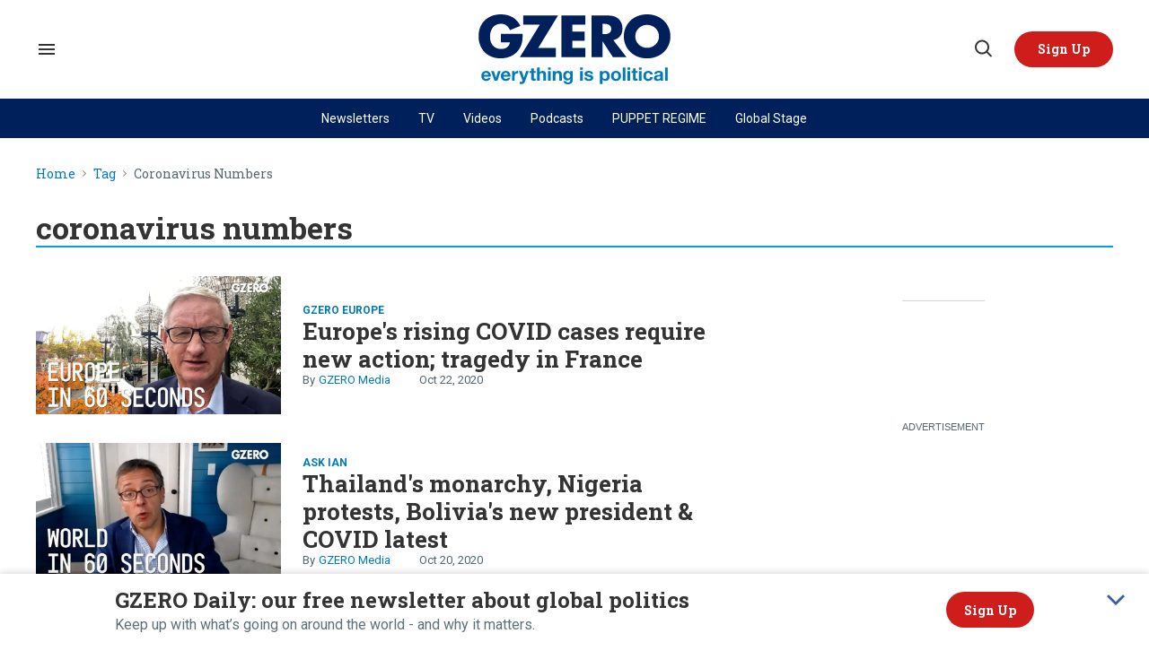

--- FILE ---
content_type: text/html; charset=utf-8
request_url: https://www.gzeromedia.com/tag/coronavirus-numbers
body_size: 67544
content:
<!DOCTYPE html><!-- Powered by RebelMouse. https://www.rebelmouse.com --><html lang="en"><head prefix="og: https://ogp.me/ns# article: https://ogp.me/ns/article#"><script type="application/ld+json">{"@context":"https://schema.org","@type":"BreadcrumbList","itemListElement":[{"@type":"ListItem","id":"https://www.gzeromedia.com/","item":"https://www.gzeromedia.com/","name":"Home","position":1},{"@type":"ListItem","id":"https://www.gzeromedia.com/tag/coronavirus-numbers","item":"https://www.gzeromedia.com/tag/coronavirus-numbers","name":"Tag","position":2},{"@type":"ListItem","id":"https://www.gzeromedia.com/tag/coronavirus-numbers","item":"https://www.gzeromedia.com/tag/coronavirus-numbers","name":"coronavirus numbers","position":3}]}</script><script type="application/ld+json">{"@context":"https://schema.org","@type":"CollectionPage","name":"Coronavirus numbers","url":"https://www.gzeromedia.com/tag/coronavirus-numbers"}</script><style>article, aside, details, figcaption, figure, footer, header, hgroup, nav, section{display:block;}html{-webkit-text-size-adjust:100%;-ms-text-size-adjust:100%;}body{margin:0;}body, button, input, select, textarea{;}::-moz-selection{background:#145a7c;color:#fff;text-shadow:none;}::selection{background:#145a7c;color:#fff;text-shadow:none;}:focus{outline:5px auto #2684b1;}a:hover, a:active{outline:0;}b, strong{font-weight:bold;}q:before, q:after{content:"";content:none;}ul, ol{margin:1em 0;padding:0 0 0 40px;}nav ul, nav ol{list-style:none;list-style-image:none;margin:0;padding:0;}img{border:0;-ms-interpolation-mode:bicubic;vertical-align:middle;}svg:not(:root){overflow:hidden;}form{margin:0;}label{cursor:pointer;}button, input{line-height:normal;}button, input[type="button"], input[type="reset"], input[type="submit"]{cursor:pointer;-webkit-appearance:button;}input[type="search"]::-webkit-search-decoration{-webkit-appearance:none;}button::-moz-focus-inner, input::-moz-focus-inner{border:0;padding:0;}input:invalid, textarea:invalid{background-color:#fccfcc;}.hidden{visibility:hidden;display:none !important;}.visuallyhidden.focusable:active, .visuallyhidden.focusable:focus{clip:auto;height:auto;margin:0;overflow:visible;position:static;width:auto;}.clearfix:before, .clearfix:after{content:"";}.clearfix:after{clear:both;}.clearfix{zoom:1;}html{font-size:10px;font-family:Roboto, sans-serif;line-height:1.4;color:#1f1f1f;font-weight:normal;}body, button, input, select, textarea{font-family:Roboto, sans-serif;color:#1f1f1f;}.col, body{font-size:1.6rem;line-height:1.4;}a{color:#242424;text-decoration:none;}a:hover{color:#242424;}.with-primary-color:hover{color:#242424;}.js-tab, .js-keep-reading, .js-toggle{cursor:pointer;}button:focus, input[type="text"], input[type="email"]{outline:0;}audio, canvas, iframe, img, svg, video{vertical-align:middle;max-width:100%;}.main{position:relative;overflow:hidden;}.display-block{display:block;}.cover-all{position:absolute;width:100%;height:100%;}.fa{font-family:FontAwesome, fontawesome-mini !important;}.fa.fa-instagram{font-size:1.15em;}.fa-googleplus:before{content:"";}.color-inherit:hover, .color-inherit{color:inherit;}.h1, .h2{margin:0;padding:0;font-size:1em;font-weight:normal;}.runner-spinner:before{content:"";display:block;padding-top:100%;}.sm-mt-0:not(:empty):before, .sm-mt-1:not(:empty):before, .sm-mt-2:not(:empty):before, .sm-mb-0:not(:empty):after, .sm-mb-1:not(:empty):after, .sm-mb-2:not(:empty):after, .md-mt-0:not(:empty):before, .md-mt-1:not(:empty):before, .md-mt-2:not(:empty):before, .md-mb-0:not(:empty):after, .md-mb-1:not(:empty):after, .md-mb-2:not(:empty):after, .lg-mt-0:not(:empty):before, .lg-mt-1:not(:empty):before, .lg-mt-2:not(:empty):before, .lg-mb-0:not(:empty):after, .lg-mb-1:not(:empty):after, .lg-mb-2:not(:empty):after{content:"";display:block;overflow:hidden;}.sm-mt-0:not(:empty):before{margin-bottom:0;}.sm-mt-1:not(:empty):before{margin-bottom:-10px;}.sm-mt-1 > *{margin-top:10px;}.sm-mt-2:not(:empty):before{margin-bottom:-20px;}.sm-mb-0:not(:empty):after{margin-top:0;}.sm-mb-1:not(:empty):after{margin-top:-10px;}.sm-mb-1 > *{margin-bottom:10px;}.sm-mb-2:not(:empty):after{margin-top:-20px;}.sm-mb-2 > *{margin-bottom:20px;}@media (min-width: 768px){.md-mt-0:not(:empty):before{margin-bottom:0;}}@media (min-width: 768px){.md-mt-1:not(:empty):before{margin-bottom:-10px;}}@media (min-width: 768px){.md-mt-2:not(:empty):before{margin-bottom:-20px;}}@media (min-width: 768px){.md-mb-0:not(:empty):after{margin-top:0;}}@media (min-width: 768px){.md-mb-1:not(:empty):after{margin-top:-10px;}}@media (min-width: 768px){.md-mb-2:not(:empty):after{margin-top:-20px;}}@media (min-width: 1024px){.lg-mt-0:not(:empty):before{margin-bottom:0;}}@media (min-width: 1024px){.lg-mt-1:not(:empty):before{margin-bottom:-10px;}}@media (min-width: 1024px){.lg-mt-2:not(:empty):before{margin-bottom:-20px;}}@media (min-width: 1024px){.lg-mb-0:not(:empty):after{margin-top:0;}}@media (min-width: 1024px){.lg-mb-1:not(:empty):after{margin-top:-10px;}}@media (min-width: 1024px){.lg-mb-2:not(:empty):after{margin-top:-20px;}}.mb-2 > *{margin-bottom:20px;}.mb-2 > :last-child{margin-bottom:0;}.v-sep > *{margin-bottom:20px;}@media (min-width: 768px){.v-sep > *{margin-bottom:40px;}}.v-sep > :last-child{margin-bottom:0;}@media only screen and (min-width: 768px){.hide-tablet-and-desktop{display:none !important;}}.row.px10{margin-left:-10px;margin-right:-10px;}.row.px10 > .col{padding-left:10px;padding-right:10px;}.row.px20{;}.row.px20 > .col{;}.row{margin-left:auto;margin-right:auto;overflow:hidden;}.row:after{content:"";display:table;clear:both;}.row:not(:empty){margin-bottom:-20px;}.col{margin-bottom:20px;}@media (min-width: 768px){.col{margin-bottom:40px;}}@media (min-width: 768px){.row:not(:empty){margin-bottom:-40px;}}.row .col{;}.row .col.s12{width:100%;}@media only screen and (min-width: 768px){.row .col.m12{width:100%;}}@media only screen and (min-width: 1024px){.row .col.l3{width:25%;}}@media only screen and (min-width: 1024px){.row .col.l9{width:75%;}}.widget{position:relative;box-sizing:border-box;}.widget:hover .widget__headline a{color:#242424;}.widget__headline{font-family:Roboto, sans-serif;color:#1f1f1f;cursor:pointer;}.widget__headline-text{font-family:inherit;color:inherit;word-break:break-word;}.image, .widget__image{background-position:center;background-repeat:no-repeat;background-size:cover;display:block;z-index:0;}.widget__product-buy-btn:hover{color:#fff;}.rebellt-item.parallax.has-description:before, .rebellt-item.parallax.has-description:after{content:"";display:block;padding-bottom:100%;}.rebellt-item.parallax.has-description.is--mobile:before, .rebellt-item.parallax.has-description.is--mobile:after{padding-bottom:90vh;}.rebellt-ecommerce--btn:hover{color:#fff;}.rebelbar.skin-simple .rebelbar__menu-toggle:hover{color:#242424;}.rebelbar.skin-simple .rebelbar__section-link:hover{color:#242424;}.menu-global{display:none;width:100%;position:fixed;z-index:3;color:#fff;background-color:#1a1a1a;height:100%;font-size:1.8rem;overflow-y:auto;overflow-x:hidden;line-height:1.6em;}@media (min-width: 768px){.menu-global{display:block;max-width:320px;top:0;-webkit-transform:translate(-320px);transform:translate(-320px);transform:translate3d(-320px, 0, 0);}}@media (min-width: 768px){.menu-global, .all-content-wrapper{transition:transform .2s cubic-bezier(.2, .3, .25, .9);}}.menu-overlay{position:fixed;top:-100%;left:0;height:0;width:100%;cursor:pointer;visibility:hidden;opacity:0;transition:opacity .2s;}.rm-embed-container.rm-embed-tiktok blockquote > section:before{content:"";display:block;width:100%;height:300px;border-radius:8px;}.logo__image, .image-element__img, .rm-lazyloadable-image{max-width:100%;height:auto;}.logo__image, .image-element__img{width:auto;}.sharebar a:hover{text-decoration:none;color:#fff;}.sharebar.with-first-button-caption:not(.enable-panel) .share:first-child:after{content:"Share";padding-left:5px;vertical-align:middle;}.share-media-panel-pinit_share:hover{opacity:.9;}@media (min-width: 768px){.sharebar.with-first-button-caption:not(.enable-panel) .share:first-child:after{content:"Share this story";padding-left:10px;vertical-align:middle;text-transform:uppercase;}}.action-btn{display:block;font-size:1.6rem;color:#242424;cursor:pointer;border:2px solid #242424;border-color:#242424;border-radius:2px;line-height:1em;padding:1.6rem;font-weight:700;text-align:center;}.action-btn:hover{color:#242424;border:2px solid #242424;border-color:#242424;}.module-headline__text{font-size:3rem;font-weight:700;color:#242424;}@media (min-width: 768px){.module-headline__text{font-size:3.6rem;}}.search-form__text-input:focus, .search-form__submit:focus{border:0;-webkit-box-shadow:none;-moz-box-shadow:none;box-shadow:none;outline:0;}.search-widget{position:relative;}.search-widget__input, .search-widget__submit{border:none;padding:0;margin:0;color:#1f1f1f;background:none;font-size:inherit;line-height:inherit;}.social-links__link{line-height:0;border-radius:50%;text-align:center;position:relative;vertical-align:middle;color:#fff;}.social-links__link:hover{color:#fff;}.social-links__link > span{position:absolute;top:0;left:0;right:0;bottom:0;margin:auto;height:1em;}.subscription-widget .social-links__link:hover{color:#242424;border-color:#242424;background:none;}.newsletter-element__form{text-align:center;position:relative;max-width:500px;margin-left:auto;margin-right:auto;}.newsletter-element__submit, .newsletter-element__input{border:0;padding:10px;font-size:1.6rem;font-weight:500;height:40px;line-height:20px;margin:0;}.newsletter-element__submit{background:#242424;color:#fff;position:absolute;top:0;right:0;}.newsletter-element__submit:hover{opacity:.9;}.newsletter-element__input{background:#f4f4f4;width:100%;color:#8f8f8f;padding-right:96px;box-sizing:border-box;}.rm-breadcrumb__list{margin:0;padding:0;}.rm-breadcrumb__item{list-style-type:none;display:inline;}.rm-breadcrumb__item:last-child .rm-breadcrumb__separator{display:none;}.rm-breadcrumb__item:last-child .rm-breadcrumb__link, .rm-breadcrumb__link.disabled{pointer-events:none;color:inherit;}.social-tab-i .share-fb:after, .social-tab-i .share-tw:after{content:none;}.social-tab-i .icons-share.fb:before{content:"";}.social-tab-i .icons-share.tw:before{content:"";}.social-tab-i .icons-share.pt:before{content:"";}.social-tab-i .icons-share.tl:before{content:"";}.social-tab-i .icons-share.em:before{content:"";}.social-tab-i .icons-share.sprite-shares-close:before{content:"";}.social-tab-i .icons-share.sprite-shares-share:before{content:"";}@media only screen and (min-width: 769px){.share-tab-img:hover .social-tab-i{display:block;}}.accesibility-hidden{border:0;clip:rect(1px 1px 1px 1px);clip:rect(1px, 1px, 1px, 1px);height:1px;margin:-1px;overflow:hidden;padding:0;position:absolute;width:1px;background:#000;color:#fff;}.posts-custom .posts-wrapper:after{content:"";display:block;margin-bottom:-20px;}.posts-custom .widget{margin-bottom:20px;width:100%;}.posts-custom .widget__headline, .posts-custom .social-date{display:block;}.posts-custom .social-date{color:#a4a2a0;font-size:1.4rem;}.posts-custom[data-attr-layout_headline] .widget{vertical-align:top;}.posts-custom .posts-wrapper{margin-left:0;margin-right:0;}.posts-custom .widget{display:inline-block;}.posts-custom article{margin:0;box-sizing:border-box;font-size:1.6rem;line-height:1.4;}.posts-custom .widget__headline{font-size:1em;font-weight:700;word-wrap:break-word;}.posts-custom .widget__section{display:block;}.posts-custom .widget__head{position:relative;}.posts-custom .widget__subheadline *{display:inline;}.posts-custom .main-author__avatar, .posts-custom .social-author__avatar{float:left;border-radius:50%;margin-right:8px;height:30px;width:30px;min-width:30px;overflow:hidden;position:relative;}.posts-custom .main-author__name, .posts-custom .social-author__name{color:#1f1f1f;font-size:1.4rem;font-weight:700;line-height:1.4;display:inline;overflow:hidden;text-overflow:ellipsis;white-space:nowrap;position:relative;}.posts-custom .main-author__name:hover, .posts-custom .social-author__name:hover, .posts-custom .main-author__social-name:hover, .posts-custom .social-author__social-name:hover{color:#242424;}.posts-custom[data-attr-layout_carousel] .posts-wrapper:after{margin-bottom:0 !important;}.posts-custom .slick-arrow:before{position:absolute;left:0;right:0;width:13px;bottom:0;top:0;margin:auto;height:16px;}.posts-custom .slick-arrow:hover{background:#242424;opacity:1;}.posts-custom .slick-dots .slick-active button, .posts-custom .slick-dots button:hover{background:#242424;}.posts-custom{;}.posts-custom a{word-wrap:break-word;}.posts-custom .widget__shares .share:hover{color:#fff;}.post-splash-custom .widget__shares .share:hover{color:#fff;}.post-authors__fb-like[fb-xfbml-state="rendered"]:before{content:"Like us on Facebook";line-height:20px;display:inline-block;vertical-align:middle;margin-right:15px;}.post-pager__btn:hover{background:#242424;color:#fff;}.post-pager__btn:hover .fa{padding:0 5px;}.list{display:block;margin-left:-1em;margin-right:-1em;padding:0;}.list__item{display:inline-block;padding:1em;}.widget__head .rm-lazyloadable-image{width:100%;}.share-plus:hover{background-color:#aaa;}.share-facebook, .share-fb{background-color:#1777f2;}.share-facebook:hover, .share-fb:hover{background-color:#318bff;}.share-twitter, .share-tw{background-color:#50abf1;}.share-twitter:hover, .share-tw:hover{background-color:#00a8e5;}.share-apple:hover{background-color:#333;}.share-linkedin{;}.share-linkedin:hover{background:#006da8;}.share-pinterest:hover{background:#bb2020;}.share-googleplus:hover{background-color:#c73c26;}.share-email:hover{background:#48596b;}.share-tumblr:hover{background-color:#243c53;}.share-sms:hover{background-color:#fd7e14;}.share-instagram{background-color:#3f729b;}.share-instagram:hover{background-color:#4b88b9;}.share-youtube{background-color:#cd201f;}.share-youtube:hover{background-color:#ea2524;}.share-linkedin{background-color:#0077b5;}.share-linkedin:hover{background-color:#005d8e;}.share-slack:hover{background-color:#0077b5;}.share-openid:hover{background-color:#e6881c;}:root{--primary-font-family:"Roboto Slab", serif;--secondary-font-family:"Roboto", sans-serif;--container-width:1440px;--small-container-width:1250px;--container-min-padding:16px;--splash-post-mobile-adjustment-margin:-16px;}@media (min-width: 768px){:root{--container-min-padding:24px;}}@media (min-width: 1024px){:root{--container-min-padding:40px;}}:root{--vertical-spacing-level-1:32px;--vertical-spacing-level-2:24px;--vertical-spacing-level-3:16px;--horizontal-spacing-level-1:16px;--horizontal-spacing-level-2:0;--horizontal-spacing-level-3:16px;--vertical-spacing-between-post-items:12px;--horizontal-spacing-between-post-items:16px;}@media (min-width: 768px) and (max-width: 1023px){:root{--vertical-spacing-level-1:40px;--vertical-spacing-level-2:24px;--vertical-spacing-level-3:16px;--horizontal-spacing-level-1:32px;--horizontal-spacing-level-2:24px;--horizontal-spacing-level-3:16px;}}@media (min-width: 1024px){:root{--vertical-spacing-level-1:52px;--vertical-spacing-level-2:32px;--vertical-spacing-level-3:24px;--horizontal-spacing-level-1:40px;--horizontal-spacing-level-2:32px;--horizontal-spacing-level-3:24px;--horizontal-spacing-between-post-items:32px;}}.main{background-color:#fff;}.main, .row{overflow:initial;}a:hover{text-decoration:underline;}.clearfix:before, .clearfix:after{display:none;}body *{box-sizing:border-box;}button{padding:0;margin:0;border:0;background:none;}button:focus, input:focus{outline:1px solid #2684b1;box-sizing:border-box;}.sm-mb-2:not(:empty):after, .row:not(:empty), .col, .sm-mb-1 > *, .sm-mt-1:not(:empty):before, .sm-mb-1:not(:empty):after, .posts-custom .posts-wrapper:after, .mb-2 > *, .v-sep > *, .sm-mb-2 > *{margin-bottom:0;margin-top:0;}.sm-mb-2:not(:empty):after, .sm-mt-1:not(:empty):before, .sm-mb-1:not(:empty):after, .posts-custom .posts-wrapper:after, .sm-mb-2:not(:empty):after, .sm-mt-1:not(:empty):before, .sm-mb-1:not(:empty):after, .posts-custom .posts-wrapper:after{display:none;}.sm-mb-2:not(:empty):after, .row:not(:empty), .col, .sm-mb-1 > *, .sm-mt-1:not(:empty):before, .sm-mb-1:not(:empty):after, .posts-custom .posts-wrapper:after, .mb-2 > *, .sm-mt-1 > *{margin-top:0;margin-bottom:0;}.posts-custom:before, .posts-custom:after, .posts-wrapper:after, .posts-wrapper:before, .posts-custom article:before, .posts-custom article:not(:empty):after, .posts-custom article > .row:after, .posts-custom article > .row:before, .posts-custom .widget__body:after, .posts-custom .widget__body:before, .posts-custom .widget.col:after, .sm-mb-1:not(:empty):after, .row:after{display:none;}.row.px20{margin-left:0;margin-right:0;}.row.px20 > .col{padding-left:0;padding-right:0;}.posts-custom .widget, .posts-custom .widget .col, .posts-custom .widget__body, .posts-custom .widget__headline, .posts-custom .widget__head{margin:0;padding:0;}.widget > article .row{overflow:visible;margin:0;}.widget .row .col{float:none;margin:0;}.row .col{float:none;box-sizing:border-box;}.posts-custom .widget__shares, .list{margin-left:0;margin-right:0;}.social-links{margin:0;display:flex;justify-content:center;}.social-links__link{padding:0;height:32px;width:32px;font-size:18px;margin:0;display:inline-flex;align-items:center;justify-content:center;background-color:#0000;background-repeat:no-repeat !important;background-position:center !important;}.social-links__link:not(:last-child){margin-right:16px;}.social-links__link > span{display:none;}.share-tab-img:hover .social-tab-i, .posts-custom .widget__shares i, .posts-custom .widget__shares svg{display:none;}attribute_set{display:none !important;}a, t .btn, input, button{transition:all .1s;}p{margin:0 0 1em;}p:last-child{margin:0;}body{background-color:#fff;font-family:var(--primary-font-family);color:var(--primary-text-color);font-size:10px;line-height:var(--normal-line-height);-webkit-font-smoothing:antialiased;-moz-osx-font-smoothing:grayscale;text-rendering:optimizelegibility;font-smooth:always;}html{margin-right:calc(100% - 100vw);overflow-x:hidden;}.posts-custom{font-family:var(--primary-font-family);}.page-headline__text, .custom-mobile-large-module-headline .module-headline__text, .search-modal-heading.ai-enabled, .text-large{font-family:var(--primary-font-family);font-size:34px;font-style:normal;font-weight:700;line-height:var(--small-line-height);}.text-medium-large-post-headline .widget .widget__headline, .medium-large-heading.module__heading, .from-your-site__headline:before, .body h2, .user-profile .site-title-edit, .newsletter-modal__headline, .module-headline__text, .search-modal-heading, .rebellt-ecommerce--price, .podcast-name, .text-medium-large{font-family:var(--primary-font-family);font-size:26px;font-style:normal;font-weight:700;line-height:var(--small-line-height);text-transform:none;}.newsletter__wrapper--sidebar .newsletter-headline, .testimonials-wrapper .module-headline__text, .search-result .module-headline__text, .author_title, .text-medium{font-family:var(--primary-font-family);font-size:20px;font-style:normal;font-weight:600;line-height:var(--small-line-height);}.topbar__hamburger .list__item[rel="title-link"]:nth-of-type(1){font-family:var(--primary-font-family);font-size:18px;font-style:normal;font-weight:700;line-height:var(--normal-line-height);}.module-profile-page .user-info__role, .article .tags:before{font-family:var(--secondary-font-family);font-size:18px;font-style:normal;font-weight:700;line-height:var(--normal-line-height);}.around-the-web__headline:before, .widget .widget__subheadline, .newsletter .text-element, .expanded .expand-mobile-search, .text-small{font-family:var(--primary-font-family);font-size:16px;font-style:normal;font-weight:700;line-height:var(--small-line-height);}.video-banner__description p, .show-container p, .with-see-all-link a:after, .newsletter-subheadline, .custom-paragraph .body-description, .widget .widget__subheadline *{font-family:var(--secondary-font-family);font-size:16px;font-style:normal;font-weight:400;line-height:var(--normal-line-height);}.sticky-newsletter h3, .sticky-newsletter .text-element, .breaking--news__banner .posts-custom .widget__headline{font-family:var(--primary-font-family);font-size:14px;font-style:normal;font-weight:700;line-height:var(--normal-line-height);}.sticky-newsletter p{color:#5e7178;font-family:var(--secondary-font-family);font-size:10px;font-weight:400;line-height:var(--normal-line-height);}.extra-small-post-headline .widget .widget__headline, .numbered-post .widget__head a:before, .feautured-event-post .snark-line, .text-extra-small{font-family:var(--primary-font-family);font-size:14px;font-weight:700;line-height:var(--small-line-height);}.btn.btn-outline, .breaking--news__banner .posts-custom .widget__headline-text:after{font-family:var(--primary-font-family);font-size:14px;font-weight:600;line-height:var(--normal-line-height);}.author_about_html, .profilepage__socials, .search__wrapper .search-widget__input, .newsletter-element__input, .text-label-medium{font-family:var(--primary-font-family);font-size:14px;font-weight:400;line-height:var(--small-line-height);}.article .body ol li:before, .search-ai-powered, .embed_blur_overflow p, .text-label{font-family:var(--primary-font-family);font-size:12px;font-weight:400;line-height:var(--small-line-height);letter-spacing:0;}.rm-breadcrumb__item, .rm-breadcrumb__link, .rm-breadcrumb__separator, .text-breadcrumb{font-family:var(--primary-font-family);font-size:14px;font-style:normal;font-weight:400;line-height:var(--small-line-height);}.widget .widget__section, .post-tags-primary-link, .text-article-cards-primary-tag{font-family:var(--secondary-font-family);font-size:14px;font-style:normal;font-weight:700;line-height:var(--normal-line-height);text-transform:uppercase;}.extra-2-small-post-headline .widget .widget__headline, .widget .social-date, .text-article-cards-date{font-family:var(--secondary-font-family);font-size:13px;font-style:normal;font-weight:400;line-height:var(--small-line-height);}.splash_post .widget .photo-caption, .splash_post .widget .photo-credit, .testimonial-author .ql-editor, .widget .social-author__name, .author-date-byline, .post-date, .author_job_title, .text-article-cards-author_name{font-family:var(--secondary-font-family);font-size:13px;font-style:normal;font-weight:400;line-height:var(--small-line-height);}.widget .photo-caption, .widget .photo-credit, .widget__shares:before, .article .media-photo-credit, .article .media-photo-credit p, .widget .photo-credit-none, .widget .photo-credit-none *, .text-article-credit{font-family:var(--secondary-font-family);font-size:12px;font-style:normal;font-weight:400;line-height:var(--small-line-height);}.btn.subscribe, .text-button-xs{font-family:var(--primary-font-family);font-size:11px;font-style:normal;font-weight:700;line-height:var(--large-line-height);}.btn, .text-button-s{font-family:var(--primary-font-family);font-size:12px;font-style:normal;font-weight:700;line-height:var(--large-line-height);}.video-banner__sponsor p, .sponsored__article .widget .social-author__name, .tags__item, .custom-small-label .widget .widget__section{font-family:var(--secondary-font-family);font-size:12px;font-style:normal;font-weight:700;line-height:var(--normal-line-height);}.btn.button-load-more, .btn.custom-button-load-more, .btn-wrapper > .text-element, .search-detail .search-widget__submit, .article .body-description .widget__show-more, .keep_reading_link, .newsletter-modal .newsletter-element__submit, .wrap-404 .btn, .search__wrapper .search-widget__submit:after, .rebellt-ecommerce--btn, .newsletter-element__submit, .text-button-large{font-family:var(--primary-font-family);font-size:16px;font-style:normal;font-weight:700;line-height:var(--large-line-height);}.footer__inner .footer__column--follow .text-element{font-family:var(--primary-font-family);font-size:16px;font-style:normal;font-weight:700;line-height:var(--normal-line-height);}.navbar .menu_item .text-element, .topbar_row_1 .list, .text-navbar-section-links, .hamburger-links .list{font-family:var(--secondary-font-family);font-size:12px;font-style:normal;font-weight:400;line-height:var(--small-line-height);}.footer__inner .footer__top .list .list__item:first-child{font-family:var(--primary-font-family);font-size:18px;font-style:normal;font-weight:700;line-height:var(--normal-line-height);}.topbar__hamburger .list__item, .footer__inner .footer__top .list__item, .footer__inner .text-element{font-family:var(--secondary-font-family);font-size:14px;font-style:normal;font-weight:400;line-height:var(--normal-line-height);}.consent-checkbox, .footer__inner .footer__bottom .list__item, .footer__inner .footer__bottom .text-element{font-family:var(--secondary-font-family);font-size:12px;font-style:normal;font-weight:400;line-height:var(--normal-line-height);}.widget .widget__headline{font-family:var(--primary-font-family);font-size:24px;font-style:normal;font-weight:700;line-height:var(--normal-line-height);}.with-underline, .with-decorator{font-family:var(--primary-font-family);font-size:24px;font-style:normal;font-weight:800;line-height:var(--normal-line-height);}@media (min-width: 768px) and (max-width: 1023px){.custom-desktop-medium-large-post-headline .widget .widget__headline, .wrap-404 h2, .text-medium-large{font-family:var(--primary-font-family);font-size:26px;font-style:normal;font-weight:700;line-height:var(--small-line-height);}}@media (min-width: 1024px){.custom-desktop-post-headline .widget .widget__subheadline *, .btn, .text-button-large{font-family:var(--primary-font-family);font-size:16px;font-style:normal;font-weight:700;line-height:var(--large-line-height);}}@media (min-width: 1024px){.navbar .menu_item .text-element, .btn.subscribe, .text-button-M{font-size:14px;}}@media (min-width: 1024px){.medium-large-heading.module__heading, .splash_post .widget .widget__headline, .custom-desktop-large-post-headline .widget .widget__headline, .from-your-site__headline:before, .newsletter-modal__headline, .body h2, .search-modal-heading, .text-large{font-family:var(--primary-font-family);font-size:34px;font-style:normal;font-weight:700;line-height:var(--small-line-height);}}@media (min-width: 1024px){.newsletter__wrapper--sidebar .newsletter-headline, .wrap-404 h2, .around-the-web__headline:before, .custom-desktop-medium-large-module-headline .module-headline__text, .custom-desktop-medium-large-post-headline .widget .widget__headline, .text-medium-large{font-family:var(--primary-font-family);font-size:26px;font-style:normal;font-weight:700;line-height:var(--small-line-height);}}@media (min-width: 1024px){.sticky-newsletter h3{font-family:var(--primary-font-family);font-size:24px;font-weight:700;line-height:var(--normal-line-height);}}@media (min-width: 1024px){.sticky-newsletter p{font-family:var(--secondary-font-family);font-size:16px;font-weight:400;line-height:var(--normal-line-height);}}@media (min-width: 1440px){.navbar .menu_item .text-element{font-size:16px;}}.search-modal-heading, .search-modal-heading-byline, .search-modal-latest-stories .module-headline__text, .search-modal-latest-stories .widget .widget__headline, .custom-desktop-post-headline .widget .widget__subheadline *, .recirculation_heading .text-element, .body h2, .body h3, .sticky-newsletter--collapsed .text-element a:hover, .sticky-newsletter__container h3, .breaking--news__banner .posts-custom .widget:hover .widget__headline a.widget__headline-text, .widget .widget__headline, .widget .widget__subheadline, .module-headline__text, .posts-custom blockquote, .link-out-icon, .widget:hover .widget__headline a, .search-detail .search-widget__input, .search-ai-powered, .article .tags:before, .newsletter-testimonial .ql-editor *, .primary-text-color{color:var(--primary-text-color);}.container__about .posts__about-us, .newsletter-modal .text-medium, .user-profile .site-bio a, .user-profile .site-bio a:hover, .user-info__role + p, .author-date-byline a, .article .body-description, .text-article-paragraph, .article .body-description blockquote, .author_job_title, .profilepage__socials, .photo-credit, .photo-caption, .search__wrapper .search-widget__input, .widget .social-author, .widget .social-date, .widget .social-author__name:before, .rm-breadcrumb__item:last-child .rm-breadcrumb__link, .hamburger .search-widget__input, .hamburger .search-widget__input::placeholder, .newsletter .newsletter-element__input, .newsletter-modal .newsletter-element__input, .article .widget__shares:before, .author-date-byline, .post-date, .media-caption, .media-photo-credit, .media-caption *, .media-photo-credit *, .secondary-text-color{color:var(--secondary-text-color);}.show-container h3, .show-container p, .btn.btn-outline:hover, .numbered-post .widget__head a:before, .topbar__hamburger .list__item a, .topbar__hamburger .list__item a:hover, .consent-checkbox, .consent-checkbox a, .consent-checkbox, .consent-checkbox a:hover, .background-blue a, .background-blue a:hover, .background-blue .widget a.widget__section, .background-blue .widget a.widget__section:hover, .background-blue .widget:hover .widget__headline a, .background-blue .widget .widget__headline, .background-dark a, .background-dark a:hover, .background-dark .widget a.widget__section, .background-dark .widget a.widget__section:hover, .background-dark .widget:hover .widget__headline a, .background-dark .widget .widget__headline, .background-dark .widget .widget__subheadline, .background-dark .widget .widget__subheadline *, .background-dark .widget .photo-caption, .background-dark .module__heading, .navbar .menu_item a, .navbar .menu_item a:hover, .btn, .btn:hover, .action-btn:hover, .btn-wrapper > .text-element, .footer .list__item, .search-detail .search-widget__submit, .white-text-color, .footer__navigation_item .text-element, .footer__social .text-element, .footer__newsletter .text-element, .hamburger .menu_item a, .hamburger .menu_item a:hover, .hamburger-links .list a, .hamburger-links .list, .hamburger .footer-links .list a, .hamburger-social .text-element, .footer__inner .text-element, .breaking--news__banner .posts-custom .widget:hover .widget__headline a, .search__wrapper .search-widget__submit:after, .article .widget__shares a, .article .widget__shares .share, .newsletter .newsletter-element__submit, .hamburger .menu__dropdown .list__item, .sticky-newsletter, .podcast-{color:var(--white-color);}.sponsored__article .widget .social-author__name:before, .sponsored__article .widget .social-author__name, .custom-author-link .widget .social-author__name, .widget .widget__subheadline * a u, .hover-primary:hover, .hover-primary:hover > a, .container__about .sidebar-column__post-group .widget__subheadline a, .tags .tags__item:hover, .listen-now-link, .listen-now-link:hover, .topbar-sticked .navbar .menu_item a, .topbar-sticked .navbar .menu_item a:hover, .widget .widget__section, .post-tags-primary-link, .text-color-primary-accent-color, .headline-404, a, .widget .social-author__name, .posts-custom .widget__head .social-author__name, .rm-breadcrumb__link, .around-the-web__link, .user-profile .site-title-edit, .links-color, .navbar .dropdown-arrow:after, .wrap-404 h2 span, .module-headline__text span, .article .body-description .widget__show-more, .keep_reading_link, .highlight, .widget__brief > :last-child:after, .embed_blur_overflow p, .module-headline__text a:hover, .add-to-calendar, .event-category, .primary-accent-color-as-color{color:var(--primary-accent-color);}.search__wrapper .search-widget__submit, .btn.btn-outline:hover, .wrap-404 .go-to-home, .search-detail .search-widget__submit, .numbered-post .widget__head a:before, .btn.custom-button-load-more, .btn.button-load-more{background-color:var(--primary-accent-color);}.sticky-newsletter .text-element, .article .body ol li:before, .article .body ul li:before, .share-buttons .social-tab-i .share, .btn, .btn-wrapper > .text-element, .background-primary-color, .newsletter-modal .newsletter-element__submit, .event-card .widget__shares a, .event-card .widget__shares .share, .rebellt-ecommerce--btn, .social-links .social-links__link, .newsletter-testimonial .newsletter-element__submit{background-color:var(--red);}.topbarplaceholder, .background-dark .module__heading.with-underline:after, .sticky-newsletter--collapsed .text-element, .sticky-newsletter, .article .body-description .widget__show-more, .keep_reading_link, .newsletter .newsletter-element__input, .hamburger .social-links .social-links__link, .hamburger .search-widget, .search-modal-latest-stories .widget, .sticky-newsletter .newsletter-element__input, .background-white-color{background-color:var(--white-color);}.post-date:before, .hamburger, .from-your-site__link:before, .around-the-web__link:before, .newsletter .newsletter-element__submit, .footer__newsletter .newsletter-element__form button, .rblad-rmdev_sticky, .sticky-newsletter .newsletter-element__submit, .podcast-url, .podcast-url:hover, .background-primary-text-color{background-color:var(--primary-text-color);}.breaking--news__banner .posts-custom .widget__headline-text:after{color:var(--blue);}.background-blue, .footer, .footer .social-links .social-links__link, .topbar_row_2{background-color:var(--dark-blue);}.sticky-newsletter__container p{color:#5e7178;}.custom-paragraph .body-description, .widget .widget__subheadline *{color:var(--light-grey);}.background-sponsored{background-color:var(--sponsored);}.search-module-headline:after, .module__heading.with-underline:after{background-color:var(--bright-blue);}.search-modal-heading{border-color:var(--bright-blue);}.search__wrapper .search-widget__input, .newsletter-modal .newsletter-element__input, .border-tertiary-text-color{border-color:var(--tertiary-text-color);}.module__heading.with-decorator:after{background-color:var(--border);}.btn.btn-outline:hover, .recirculation_heading{border-color:var(--primary-accent-color);}.container{max-width:var(--container-width);margin:0 auto;padding:0 var(--container-min-padding);box-sizing:border-box;display:grid;width:100%;}.content-hidden{margin:0;margin-top:-1px;height:1px;width:1px;overflow:hidden;display:block;}.load-more-scroll-wrapper, .module{display:grid;}.container_with_sidebar .row-wrapper > .row, .section_details_wrapper{display:grid;align-items:start;}.container_with_sidebar .row-wrapper > .row > .col{width:100%;}.main-column, .main-column .load-more-scroll-wrapper, .sidebar{display:grid;}.sticky-wrapper .sticky-item{display:grid;}@media (min-width: 1024px){.sidebar.sticky-wrapper{display:block;height:100%;}}@media (min-width: 1024px){.sticky-wrapper .sticky-item{position:sticky;top:188px;display:grid;}}@media (min-width: 1024px){.container_with_sidebar .row-wrapper > .row{grid-template-columns:1fr minmax(300px, 31.5446%);}}.module, .search-modal-latest-stories, .btn.custom-button-load-more, .btn.button-load-more{margin-top:var(--vertical-spacing-level-1);}.module, .container, .main-column, .sidebar, .container_with_sidebar .row-wrapper > .row, .load-more-scroll-wrapper, .load-more-scroll-wrapper + .rm-loadmore-placeholder, .posts-custom .posts-wrapper, .section_details_wrapper{grid-row-gap:var(--vertical-spacing-level-2);}.container_with_sidebar .row-wrapper > .row, .main-column .load-more-scroll-wrapper, .search__wrapper__inner, .posts-custom .posts-wrapper{grid-column-gap:var(--horizontal-spacing-level-2);}.main-column > .btn.custom-button-load-more, .container > .btn.custom-button-load-more, .main-column > .btn.button-load-more, .container > .btn.button-load-more{margin-top:0;}.search__wrapper__inner .search-modal-heading-wrapper, .search-modal-latest-stories .module-headline__text, .only-headline .module-headline__text{margin-bottom:var(--vertical-spacing-level-2);}.widget .widget__body{padding:24px 0;}.posts-custom .widget__section{margin-top:0;}.posts-custom .widget__section + .widget__headline, .posts-custom .widget__subheadline, .posts-custom .widget .body, .posts-custom .social-author, .posts-custom .social-date{margin-top:var(--vertical-spacing-between-post-items);}.posts-custom .social-author{margin-right:var(--horizontal-spacing-between-post-items);}.footer__inner > :not(:last-child){margin-bottom:var(--vertical-spacing-between-items);}.no-margin{margin:0;}@media (min-width: 1024px){.desktop-small-margin, .sidebar.sticky-wrapper > * + *, .btn.custom-button-load-more, .btn.button-load-more{margin-top:var(--vertical-spacing-level-2);}}@media (min-width: 1024px){.section_details_wrapper, .sidebar .posts-custom .posts-wrapper{grid-row-gap:var(--vertical-spacing-level-3);}}.modal-open-overlay{position:fixed;left:0;height:0;width:100%;cursor:pointer;visibility:hidden;opacity:0;transition:opacity .2s;top:0;}.placeholder-a-block{padding:26px 0 12px;background:none;display:flex;align-items:center;border-bottom:1px solid var(--additional, #d5d5d5);border-top:1px solid var(--additional, #d5d5d5);justify-content:center;flex-direction:column;position:relative;}.sidebar .placeholder-a-block{border:0;padding-bottom:0;}.rblad-rmdev_sticky:has(.rbl-ad:not(:empty)){margin-top:64px;}.rbl-ad:before{position:absolute;margin-top:-14px;width:100%;left:0;text-align:center;}.rblad-rmdev_sticky .rbl-ad:before{background-color:#282828e0;}@media (min-width: 768px){.placeholder-a-block{padding:27px 0;}}@media (min-width: 768px){.rblad-rmdev_sticky:has(.rbl-ad:not(:empty)){margin-top:104px;}}.content_ad, .leaderboard_ad, .sidebar_ad{display:flex;flex-direction:column;align-items:center;justify-content:center;border-top:1px solid #d5d5d5;border-bottom:1px solid #d5d5d5;}.content_ad:before, .leaderboard_ad:before, .sidebar_ad:before{content:"advertisement";display:block;width:100%;text-align:center;margin-bottom:8px;color:var(--secondary-text-color);font:500 11px Poppins, sans-serif;text-transform:uppercase;line-height:1;}.leaderboard_1:before{content:unset;}.leaderboard_ad{margin-inline:auto;min-width:100%;padding-block:16px;}.sidebar_ad{min-height:308px;padding:10px 0 27px;}.leaderboard_ad{min-height:303px;}@media (min-width: 768px){.leaderboard_ad{min-height:143px;}}.module-headline a:hover{text-decoration:none;}.search-modal-latest-stories .module-headline__text{text-align:center;}.module-headline .link-out-icon:hover:after{background-image:url("data:image/svg+xml,<svg%20xmlns=\"http://www.w3.org/2000/svg\"%20width=\"32\"%20height=\"33\"%20viewBox=\"0%200%2032%2033\"%20fill=\"none\"><g%20clip-path=\"url(%23clip0_7345_14019)\"><rect%20y=\"0.751953\"%20width=\"32\"%20height=\"32\"%20rx=\"16\"%20fill=\"%231579C0\"/><path%20d=\"M16.6527%208.91932L15.3473%2010.2247L20.9541%2015.8316L8.43505%2015.8316L8.43505%2017.6722L20.9541%2017.6722L15.3473%2023.279L16.6527%2024.5845L24.4853%2016.7519L16.6527%208.91932Z\"%20fill=\"%23ffffff\"/></g><defs><clipPath%20id=\"clip0_7345_14019\"><rect%20y=\"0.751953\"%20width=\"32\"%20height=\"32\"%20rx=\"16\"%20fill=\"white\"/></clipPath></defs></svg>");}.with-decorator, .with-underline{margin:0;}.with-decorator a:hover, .with-underline a:hover{text-decoration:none;}.with-decorator:after{content:"";height:1px;flex-grow:1;}.with-underline{display:flex;flex-direction:column;gap:6px;}.with-underline:after{content:"";display:block;height:2px;width:100%;}.with-see-all-link a:after{content:"See All Videos >";display:block;position:relative;}.sticky-newsletter .text-element, .btn, .search-detail .search-widget__submit, .btn-wrapper > .text-element, .keep_reading_link{padding:8px 16px;display:inline-flex;border-radius:100px;align-items:center;text-align:center;justify-content:center;}.btn:hover, .btn a:hover, .btn-wrapper > .text-element a:hover{text-decoration:none;}.btn.custom-button-load-more, .btn.button-load-more{border:0;border-radius:10px;display:block;margin-left:auto;margin-right:auto;max-width:746px;width:100%;}.arrow-right .text-element:after{content:"";width:10px;display:inline-block;height:10px;margin-left:10px;background:url("data:image/svg+xml,<svg%20xmlns=\"http://www.w3.org/2000/svg\"%20width=\"12\"%20height=\"11\"%20viewBox=\"0%200%2012%2011\"%20fill=\"none\"><path%20d=\"M6.00001%200.165955L5.1159%201.0472L8.61473%204.54095H0.983765V5.79095H8.61473L5.1159%209.28471L6.00001%2010.166L11.0163%205.16595L6.00001%200.165955Z\"%20fill=\"white\"/></svg>") center no-repeat;}.btn.custom-button-load-more, .btn.button-load-more, .keep_reading_link{padding:12px 24px;}.snark-line:has(.keep_reading_link){display:grid;justify-content:center;width:100%;}.btn-wrapper:has(.btn.btn-outline){margin:0 auto;width:100%;}@media (min-width: 1024px){.btn, .search-detail .search-widget__submit, .btn-wrapper > .text-element{padding:12px 16px;}}.rm-breadcrumb__separator{display:inline-block;font-size:0;visibility:hidden;margin:0 8px;width:4px;}.rm-breadcrumb__list, .rm-breadcrumb__item{display:flex;}.rm-breadcrumb__list{flex-wrap:wrap;row-gap:8px;}.rm-breadcrumb__separator:before{background-image:url("data:image/svg+xml,%3Csvg%20xmlns='http://www.w3.org/2000/svg'%20width='4'%20height='8'%20viewBox='0%200%204%208'%20fill='none'%3E%3Cpath%20d='M0%201.2L0.666667%200.5L4%204L0.666667%207.5L0%206.8L2.66667%204L0%201.2Z'%20fill='%238E8E8E'/%3E%3C/svg%3E");content:"";background-size:cover;background-position:center;display:block;height:7px;position:relative;top:4px;visibility:visible;width:4px;}.rm-breadcrumb__item:last-child .rm-breadcrumb__link{text-decoration:none;text-transform:capitalize;}.events-teaser .rm-breadcrumb__item:last-child a.rm-breadcrumb__link:hover{text-decoration:underline;}.posts-custom .posts-wrapper{line-height:1;font-size:10px;display:grid;}.widget .widget__body{display:flex;flex-wrap:wrap;margin:0;}.widget .widget__headline{width:100%;}.widget .widget__subheadline{width:100%;}.widget .widget__section, .post-tags-primary-link{text-transform:uppercase;border-bottom:0px solid var(--primary-accent-color);}.widget .social-author__avatar{display:none;height:30px;width:30px;margin-right:10px;}.widget .social-author, .widget .social-date{display:inline-flex;align-items:center;flex-wrap:wrap;}.widget .social-author__name:before{content:"By";padding-right:4px;display:inline-block;}.widget .social-author__name ~ .social-author__name:before{content:"& ";padding:0 4px 0 6px;}.widget .widget__body > .social-author, .widget .widget__body > .social-date{width:auto;align-self:center;}.widget .social-author + .social-date .social-date__text:before{display:inline-flex;content:"";}.widget .photo-credit:before{content:"Credit: ";}.media-caption + .media-photo-credit:before, .widget .photo-caption + .photo-credit:before{content:"| Credit: ";}.widget .photo-caption:empty + .photo-credit:before{content:"Credit";}.widget:not(:has(.widget__head)) .row .col:before, .aside-below-post .aside-top-5-module .widget:not(:has(.widget__head)) .row .col:before, .recirculation_post .widget:not(:has(.widget__head)) .row .col:before{content:"";line-height:1.4;display:block;padding-bottom:56.25%;background-color:#fafafa;background-image:url("https://assets.rbl.ms/23272489/origin.png");background-repeat:no-repeat;background-size:cover;background-position:center;}.no-fallback-image .widget:not(:has(.widget__head)) .row .col:before{content:unset;}.no-credit-gap .widget__head .widget__body:not(:has(.photo-credit)){height:30px;}.widget .social-author__name:hover:before{text-decoration:none;}.posts-custom .widget__head .widget__body:not(:has(.photo-credit)){padding:0;}.custom-credit-pre .photo-credit:before{content:"Credit: ";display:inline-block;}.custom-author-link .widget .social-author__name:before{display:none;}.sponsored__article .social-author{margin:0 0 var(--vertical-spacing-between-post-items);}.sponsored__article.image-on-left .social-author{margin-bottom:8px;}.sponsored__article .widget .social-author__name:before{content:"A message from our sponsor ";}.sponsored__article .widget .social-author__name:hover{text-decoration:none;}@media (min-width: 768px){.sponsored__article.image-on-left.desktop-large-teaser .widget .widget__body{padding-right:24px;}}.image-on-left .widget .row .col{display:grid;grid-template-columns:152px 1fr;align-items:center;grid-column-gap:16px;}.image-on-left .widget .widget__body{padding:0;row-gap:8px;}.image-on-left .widget .widget__body > *{margin-top:0;}.image-on-left .widget .social-author, .image-on-left .widget .social-date, .image-on-left .widget .widget__subheadline{display:none;}.image-on-left .widget .widget__headline{display:-webkit-box;-webkit-line-clamp:3;-webkit-box-orient:vertical;overflow:hidden;visibility:visible;}.container_with_sidebar .image-on-left .widget__subheadline{display:none;}@media (min-width: 768px){.image-on-left .widget .row .col{grid-template-columns:41.5% auto;}}@media (min-width: 768px){.image-on-left .widget .widget__body{padding:0 16px 0 0;row-gap:8px;}}@media (min-width: 768px){.image-on-left.desktop-large-teaser .widget .widget__body{row-gap:16px;padding:0;}}@media (min-width: 768px){.image-on-left.desktop-large-teaser .widget .row .col{grid-template-columns:34.6% auto;grid-column-gap:32px;}}@media (min-width: 768px){.container_with_sidebar .image-on-left.desktop-large-teaser .widget .row .col{grid-column-gap:24px;}}@media (min-width: 768px){.image-on-left.desktop-medium-teaser .widget .social-author, .image-on-left.desktop-medium-teaser .widget .social-date, .image-on-left.desktop-large-teaser .widget .social-author, .image-on-left.desktop-large-teaser .widget .social-date{display:inline-flex;}}@media (min-width: 768px){.image-on-left.desktop-medium-teaser .widget .widget__subheadline, .image-on-left.desktop-large-teaser .widget .widget__subheadline{display:-webkit-box;-webkit-line-clamp:2;-webkit-box-orient:vertical;overflow:hidden;visibility:visible;}}@media (min-width: 768px){.container_with_sidebar .image-on-left.desktop-large-teaser .widget__subheadline{display:none;}}.numbered-post .widget__head a:before{position:absolute;content:counter(section);z-index:1;display:flex;width:27px;height:28px;justify-content:center;align-items:center;}.breaking--news__banner .posts-custom .widget__headline-text:after{content:"MORE";margin-left:10px;min-width:50px;text-decoration-line:underline;text-decoration-style:solid;text-decoration-skip-ink:none;text-decoration-thickness:auto;text-underline-offset:auto;text-underline-position:from-font;text-transform:uppercase;}@media (min-width: 1024px){.breaking--news__banner .posts-custom .widget__headline-text:after{margin-left:8px;}}.search__wrapper{z-index:0;opacity:0;position:fixed;left:0;line-height:40px;display:none;align-items:center;justify-content:center;margin:auto;max-width:985px;right:0;top:0;bottom:0;box-sizing:border-box;overflow:auto;-ms-overflow-style:none;scrollbar-width:none;}.search__wrapper::-webkit-scrollbar{display:none;}.search-modal_close-pop-up{position:fixed;right:20px;top:20px;height:40px;width:40px;display:flex;align-items:flex-start;justify-content:flex-end;}.search__wrapper__inner{max-width:985px;width:100%;display:grid;padding:160px 12px;}.search-modal-heading{padding-bottom:8px;border-width:0;border-style:solid;border-bottom-width:2px;}.search-modal-heading-byline{margin-top:8px;}.search-widget form{display:grid;grid-template-columns:1fr auto;grid-gap:12px;max-width:100%;margin-left:auto;margin-right:auto;}.search-widget__input{border-style:solid;border-width:1px;background-color:#fff;padding:0 12px;border-radius:var(--1x, 4px);background-size:15px 15px;background-position:12px;background-repeat:no-repeat;}.search-widget__submit{border-radius:4px;font-family:var(--primary-font-family) !important;}.search-widget__submit{position:relative;width:47px;height:47px;background-image:url("data:image/svg+xml,%3Csvg%20xmlns='http://www.w3.org/2000/svg'%20width='24'%20height='25'%20viewBox='0%200%2024%2025'%20fill='none'%3E%3Cpath%20fill-rule='evenodd'%20clip-rule='evenodd'%20d='M18.319%2015.1676C20.7628%2012.0291%2020.542%207.48846%2017.6569%204.60328C14.5327%201.47908%209.46734%201.47908%206.34315%204.60328C3.21895%207.72748%203.21895%2012.7928%206.34315%2015.917C9.22833%2018.8022%2013.769%2019.0229%2016.9075%2016.5792C16.921%2016.5945%2016.9351%2016.6095%2016.9497%2016.6241L21.1924%2020.8667C21.5829%2021.2573%2022.2161%2021.2573%2022.6066%2020.8667C22.9971%2020.4762%2022.9971%2019.8431%2022.6066%2019.4525L18.364%2015.2099C18.3493%2015.1953%2018.3343%2015.1812%2018.319%2015.1676ZM16.2426%206.0175C18.5858%208.36064%2018.5858%2012.1596%2016.2426%2014.5028C13.8995%2016.8459%2010.1005%2016.8459%207.75736%2014.5028C5.41421%2012.1596%205.41421%208.36064%207.75736%206.0175C10.1005%203.67435%2013.8995%203.67435%2016.2426%206.0175Z'%20fill='white'/%3E%3C/svg%3E");background-repeat:no-repeat;background-position:center;background-size:24px 24px;}.search-widget__submit.fa:before{display:none;}.search-modal-latest-stories .module-headline__text{border-bottom:2px solid var(--bright-blue);padding-bottom:8px;}@media (min-width: 768px){.search-widget__input{background-image:url("data:image/svg+xml,<svg%20xmlns=\"http://www.w3.org/2000/svg\"%20width=\"15\"%20height=\"15\"%20viewBox=\"0%200%2015%2015\"%20fill=\"none\"><path%20d=\"M15%2014.0898L10.5742%209.66016C11.3867%208.64453%2011.875%207.35156%2011.875%205.94531C11.875%202.66016%209.21484%200%205.9375%200C2.65625%200%200%202.66406%200%205.94531C0%209.22656%202.66016%2011.8906%205.9375%2011.8906C7.35156%2011.8906%208.64844%2011.3945%209.66797%2010.5703L14.0898%2015L15%2014.0898ZM2.17969%209.71094C1.17578%208.70703%200.625%207.37109%200.625%205.94922C0.625%204.52734%201.17969%203.19141%202.17969%202.1875C3.17969%201.18359%204.51953%200.625%205.9375%200.625C7.35547%200.625%208.69141%201.17969%209.69531%202.18359C10.6992%203.1875%2011.25%204.52344%2011.25%205.94531C11.25%207.36719%2010.6953%208.70312%209.69531%209.70703C8.69141%2010.7109%207.35547%2011.2656%205.9375%2011.2656C4.51953%2011.2695%203.18359%2010.7148%202.17969%209.71094Z\"%20fill=\"%238289A1\"/></svg>");padding:10px 12px 10px 40px;}}@media (min-width: 768px){.search-widget__submit{padding:12px 16px;display:inline-flex;align-items:center;text-align:center;justify-content:center;background-image:none;width:113px;height:50px;font-family:var(--primary-font-family) !important;}}@media (min-width: 768px){.search-widget__submit:after{content:"Search";display:block;}}@media (min-width: 768px){.search__wrapper__inner{margin:auto;}}#mce-EMAIL::placeholder{color:#54676e;font:12px var(--primary-font-family);font-weight:300;}#newsletter-options li > div:after{content:"";display:table;clear:both;}.custom-checkbox + label:before{content:"";display:inline-block;position:absolute;left:0;top:0;width:22px;height:22px;flex-shrink:0;flex-grow:0;background:var(--white-color);border:1px solid var(--border);border-radius:0;}.custom-checkbox + label:after{background-position:100%;background-repeat:no-repeat;background-size:cover;content:"";display:inline-block;height:25px;position:absolute;top:0;left:0;width:26px;}.custom-checkbox:checked + label:after{background-image:url("data:image/svg+xml,%3Csvg%20xmlns='http://www.w3.org/2000/svg'%20width='24'%20height='23'%20viewBox='0%200%2024%2023'%20fill='none'%3E%3Crect%20x='0.5'%20y='0.731934'%20width='21'%20height='21'%20fill='white'%20stroke='%23C2D5DC'/%3E%3Cpath%20d='M10.5969%2014.8144L5.72317%209.98106L4%2011.6898L10.5969%2018.2319L24%204.94073L22.2768%203.23195L10.5969%2014.8144Z'%20fill='%23333333'/%3E%3C/svg%3E");}.newsletter__wrapper .mc-inputwrap .button:hover{opacity:.8;}.newsletter__wrapper--sidebar .consent-checkbox label:before{content:"";display:inline-block;vertical-align:middle;margin-right:12px;background-color:var(--white-color);background-repeat:no-repeat;height:16px;width:16px;}.newsletter__wrapper--sidebar .consent-checkbox input[type="checkbox"]:checked + label:before{background-image:url("data:image/svg+xml,%3Csvg%20xmlns='http://www.w3.org/2000/svg'%20width='18'%20height='17'%20viewBox='0%200%2018%2017'%20fill='none'%3E%3Crect%20y='0.875488'%20width='16'%20height='16'%20fill='white'/%3E%3Cpath%20d='M7.70692%2011.4807L4.1624%207.96558L2.90918%209.20834L7.70692%2013.9662L17.4546%204.29989L16.2014%203.05714L7.70692%2011.4807Z'%20fill='%23333333'/%3E%3C/svg%3E");}body:has(.newsletter-element__form .notification) #notification{display:none !important;}.article .body .newsletter-element__form ul li:before{display:none;}.search-widget .show-error .search-widget__input::placeholder{color:#d02b25;opacity:1;}.show-error .search-widget__input::-moz-placeholder{color:#d02b25;}.share-facebook, .share-fb, .share-facebook:hover, .share-fb:hover{background-image:url("data:image/svg+xml,<svg%20xmlns=\"http://www.w3.org/2000/svg\"%20width=\"10\"%20height=\"18\"%20viewBox=\"0%200%2010%2018\"%20fill=\"none\"><path%20d=\"M0.787365%209.5542H2.74036V17.2258C2.74036%2017.3773%202.86898%2017.5%203.02772%2017.5H6.33909C6.49784%2017.5%206.62646%2017.3773%206.62646%2017.2258V9.59034H8.87159C9.01757%209.59034%209.14039%209.48582%209.15706%209.34746L9.49805%206.52315C9.50741%206.44545%209.48161%206.36763%209.42712%206.30934C9.37258%206.25099%209.29453%206.21759%209.21264%206.21759H6.62657V4.44718C6.62657%203.91349%206.92773%203.64286%207.52178%203.64286C7.60643%203.64286%209.21264%203.64286%209.21264%203.64286C9.37138%203.64286%209.5%203.52008%209.5%203.36867V0.776223C9.5%200.624758%209.37138%200.502029%209.21264%200.502029H6.88239C6.86595%200.501261%206.82945%200.5%206.77566%200.5C6.37134%200.5%204.96595%200.575732%203.8558%201.55022C2.62576%202.6301%202.79674%203.92309%202.8376%204.14727V6.21754H0.787365C0.628625%206.21754%200.5%206.34027%200.5%206.49173V9.27995C0.5%209.43142%200.628625%209.5542%200.787365%209.5542Z\"%20fill=\"%23ffffff\"/></svg>");}.share-twitter, .share-tw, .share-twitter:hover, .share-tw:hover{background-image:url("data:image/svg+xml,<svg%20xmlns=\"http://www.w3.org/2000/svg\"%20width=\"18\"%20height=\"14\"%20viewBox=\"0%200%2018%2014\"%20fill=\"none\"><path%20d=\"M13.8885%200H16.4953L10.8002%205.93026L17.5%2014H12.2533L8.1446%209.10574L3.44326%2014H0.834909L6.92632%207.65692L0.5%200H5.87825L9.5922%204.47354L13.8869%200H13.8885ZM12.9736%2012.5785H14.418L5.09417%201.34687H3.54413L12.9736%2012.5785Z\"%20fill=\"%23ffffff\"/></svg>");}.share-linkedin, .share-linkedin:hover{background-image:url("data:image/svg+xml,<svg%20xmlns=\"http://www.w3.org/2000/svg\"%20width=\"18\"%20height=\"18\"%20viewBox=\"0%200%2018%2018\"%20fill=\"none\"><path%20fill-rule=\"evenodd\"%20clip-rule=\"evenodd\"%20d=\"M2.16348%204.33318C0.967776%204.33318%200%203.36199%200%202.16598C0%200.97084%200.967776%200%202.16348%200C3.35604%200%204.32521%200.97084%204.32521%202.16598C4.32521%203.36199%203.35604%204.33318%202.16348%204.33318ZM18.0001%2018.0002H14.2722V12.1533C14.2722%2010.7583%2014.2467%208.96501%2012.3338%208.96501C10.3925%208.96501%2010.0952%2010.484%2010.0952%2012.0523V18.0002H6.36754V5.97691H9.94609V7.61959H9.99569C10.4935%206.67447%2011.7103%205.67773%2013.5252%205.67773C17.3027%205.67773%2018.0001%208.16791%2018.0001%2011.4051V18.0002ZM4.02796%2017.9998H0.297455V5.97656H4.02796V17.9998Z\"%20fill=\"%23ffffff\"/></svg>");}.share-instagram, .share-instagram:hover{background-image:url("data:image/svg+xml,<svg%20xmlns=\"http://www.w3.org/2000/svg\"%20width=\"18\"%20height=\"18\"%20viewBox=\"0%200%2018%2018\"%20fill=\"none\"><path%20d=\"M8.99663%202.03165C11.2667%202.03165%2011.5331%202.04177%2012.4304%202.08226C13.2601%202.11937%2013.7087%202.25769%2014.0089%202.37577C14.4069%202.53096%2014.6903%202.71314%2014.9871%203.01002C15.2839%203.30691%2015.4694%203.5903%2015.6212%203.98839C15.7359%204.28865%2015.8776%204.73735%2015.9147%205.56728C15.9552%206.46468%2015.9653%206.7312%2015.9653%209.00169C15.9653%2011.2722%2015.9552%2011.5387%2015.9147%2012.4361C15.8776%2013.266%2015.7393%2013.7147%2015.6212%2014.015C15.4661%2014.4131%2015.2839%2014.6965%2014.9871%2014.9934C14.6903%2015.2902%2014.4069%2015.4758%2014.0089%2015.6276C13.7087%2015.7423%2013.2601%2015.884%2012.4304%2015.9211C11.5331%2015.9616%2011.2667%2015.9717%208.99663%2015.9717C6.72659%2015.9717%206.46012%2015.9616%205.5629%2015.9211C4.73314%2015.884%204.28452%2015.7457%203.98433%2015.6276C3.58631%2015.4724%203.30298%2015.2902%203.00615%2014.9934C2.70933%2014.6965%202.52381%2014.4131%202.37202%2014.015C2.25734%2013.7147%202.11567%2013.266%202.07857%2012.4361C2.0381%2011.5387%202.02798%2011.2722%202.02798%209.00169C2.02798%206.7312%202.0381%206.46468%202.07857%205.56728C2.11567%204.73735%202.25397%204.28865%202.37202%203.98839C2.52718%203.5903%202.70933%203.30691%203.00615%203.01002C3.30298%202.71314%203.58631%202.52758%203.98433%202.37577C4.28452%202.26106%204.73314%202.11937%205.5629%202.08226C6.46012%202.0384%206.72996%202.03165%208.99663%202.03165ZM8.99663%200.5C6.68948%200.5%206.39941%200.510121%205.49206%200.550605C4.5881%200.59109%203.97083%200.736158%203.43115%200.945326C2.87123%201.16124%202.39901%201.45475%201.92679%201.92707C1.45456%202.39938%201.16448%202.87507%200.945238%203.43173C0.736111%203.97152%200.591071%204.58891%200.550595%205.49643C0.510119%206.40058%200.5%206.69071%200.5%208.99831C0.5%2011.3059%200.510119%2011.5961%200.550595%2012.5036C0.591071%2013.4077%200.736111%2014.0251%200.945238%2014.5683C1.16111%2015.1283%201.45456%2015.6006%201.92679%2016.0729C2.39901%2016.5452%202.8746%2016.8354%203.43115%2017.0547C3.97083%2017.2638%204.5881%2017.4089%205.49544%2017.4494C6.40278%2017.4899%206.68948%2017.5%209%2017.5C11.3105%2017.5%2011.5972%2017.4899%2012.5046%2017.4494C13.4085%2017.4089%2014.0258%2017.2638%2014.5689%2017.0547C15.1288%2016.8388%2015.601%2016.5452%2016.0732%2016.0729C16.5454%2015.6006%2016.8355%2015.1249%2017.0548%2014.5683C17.2639%2014.0285%2017.4089%2013.4111%2017.4494%2012.5036C17.4899%2011.5961%2017.5%2011.3093%2017.5%208.99831C17.5%206.68734%2017.4899%206.40058%2017.4494%205.49305C17.4089%204.58891%2017.2639%203.97152%2017.0548%203.42836C16.8389%202.86833%2016.5454%202.39601%2016.0732%201.9237C15.601%201.45138%2015.1254%201.16124%2014.5689%200.941953C14.0292%200.732784%2013.4119%200.587716%2012.5046%200.547232C11.5938%200.510121%2011.3038%200.5%208.99663%200.5Z\"%20fill=\"%23ffffff\"/><path%20d=\"M8.99662%204.63614C6.58829%204.63614%204.63194%206.58951%204.63194%209.00169C4.63194%2011.4139%206.58491%2013.3672%208.99662%2013.3672C11.4083%2013.3672%2013.3613%2011.4139%2013.3613%209.00169C13.3613%206.58951%2011.4083%204.63614%208.99662%204.63614ZM8.99662%2011.8322C7.43154%2011.8322%206.16329%2010.5637%206.16329%208.99832C6.16329%207.43293%207.43154%206.16442%208.99662%206.16442C10.5617%206.16442%2011.8299%207.43293%2011.8299%208.99832C11.8299%2010.5637%2010.5617%2011.8322%208.99662%2011.8322Z\"%20fill=\"%23ffffff\"/><path%20d=\"M13.5333%205.47955C14.0959%205.47955%2014.552%205.0234%2014.552%204.4607C14.552%203.898%2014.0959%203.44185%2013.5333%203.44185C12.9707%203.44185%2012.5147%203.898%2012.5147%204.4607C12.5147%205.0234%2012.9707%205.47955%2013.5333%205.47955Z\"%20fill=\"%23ffffff\"/></svg>");}.share-email, .share-email:hover{background-image:url("data:image/svg+xml,<svg%20xmlns=\"http://www.w3.org/2000/svg\"%20width=\"20\"%20height=\"14\"%20viewBox=\"0%200%2020%2014\"%20fill=\"none\"><path%20fill-rule=\"evenodd\"%20clip-rule=\"evenodd\"%20d=\"M19.0722%200.0469622L9.99999%206.39753L0.927747%200.0469622C1.03055%200.0163273%201.13857%200%201.24999%200H18.75C18.8614%200%2018.9694%200.0163273%2019.0722%200.0469622ZM20%202.60247V12.6C20%2013.3732%2019.4404%2014%2018.75%2014H1.25C0.559644%2014%200%2013.3732%200%2012.6V2.60247L9.29562%209.1094C9.72216%209.40798%2010.2778%209.40798%2010.7044%209.1094L20%202.60247Z\"%20fill=\"%23ffffff\"/></svg>");}.share-pinterest, .share-pinterest:hover{background-image:url("data:image/svg+xml,<svg%20xmlns=\"http://www.w3.org/2000/svg\"%20width=\"18\"%20height=\"18\"%20viewBox=\"0%200%2018%2018\"%20fill=\"none\"><path%20fill-rule=\"evenodd\"%20clip-rule=\"evenodd\"%20d=\"M0.681222%207.25691C-0.142512%2011.194%201.90263%2015.1702%205.58188%2016.7849C5.54517%2016.1295%205.59483%2015.4722%205.72957%2014.8299L6.82201%2010.1983C6.63734%209.77446%206.54475%209.3161%206.55039%208.85367C6.55039%207.59399%207.27953%206.65306%208.18778%206.65306C8.51593%206.64822%208.83016%206.78565%209.04962%207.03001C9.26908%207.27437%209.37234%207.60179%209.33285%207.92804C9.16898%208.95305%208.91823%209.96223%208.58333%2010.9446C8.48063%2011.3493%208.576%2011.7788%208.84027%2012.1018C9.10455%2012.4248%209.50632%2012.6029%209.92278%2012.5817C11.5356%2012.5817%2012.6144%2010.5137%2012.6144%208.06233C12.6144%206.20002%2011.3615%204.8052%209.08244%204.8052C7.98103%204.7613%206.90994%205.17221%206.11975%205.94178C5.32956%206.71135%204.88961%207.77206%204.90281%208.87577C4.87727%209.48189%205.07685%2010.076%205.46304%2010.5434C5.60289%2010.6575%205.65212%2010.8495%205.58442%2011.0169C5.54368%2011.1733%205.45031%2011.5498%205.41466%2011.6969C5.39967%2011.7898%205.34099%2011.87%205.25693%2011.9122C5.17287%2011.9545%205.07366%2011.9537%204.99024%2011.9102C3.80188%2011.4249%203.25184%2010.1252%203.25184%208.66242C3.25184%206.24847%205.28903%203.35258%209.31842%203.35258C12.5592%203.35258%2014.6923%205.70108%2014.6923%208.22213C14.6923%2011.5566%2012.8411%2014.0471%2010.1087%2014.0471C9.28276%2014.0693%208.50196%2013.6705%208.03499%2012.988C8.03499%2012.988%207.54267%2014.943%207.44081%2015.3246C7.24356%2015.969%206.95575%2016.582%206.58604%2017.1453C9.77737%2018.0982%2013.2304%2017.0943%2015.416%2014.5783C17.6016%2012.0623%2018.116%208.49887%2016.7315%205.46601C15.347%202.43315%2012.3193%200.491185%208.98907%200.50003C4.97199%200.500056%201.50496%203.31984%200.681222%207.25691Z\"%20fill=\"%23ffffff\"/></svg>");}.share-youtube, .share-youtube:hover{background-image:url("data:image/svg+xml,<svg%20xmlns=\"http://www.w3.org/2000/svg\"%20width=\"18\"%20height=\"14\"%20viewBox=\"0%200%2018%2014\"%20fill=\"none\"><path%20fill-rule=\"evenodd\"%20clip-rule=\"evenodd\"%20d=\"M17.4526%202.75367C17.2497%201.99455%2016.652%201.39678%2015.8928%201.1939C14.517%200.825195%208.99995%200.825195%208.99995%200.825195C8.99995%200.825195%203.48289%200.825195%202.10706%201.1939C1.34802%201.39678%200.750173%201.99455%200.547282%202.75367C0.178589%204.12949%200.178589%207.00015%200.178589%207.00015C0.178589%207.00015%200.178589%209.8707%200.547282%2011.2467C0.750173%2012.0057%201.34802%2012.6035%202.10706%2012.8065C3.48289%2013.1751%208.99995%2013.1751%208.99995%2013.1751C8.99995%2013.1751%2014.517%2013.1751%2015.8928%2012.8065C16.652%2012.6035%2017.2497%2012.0057%2017.4526%2011.2467C17.8213%209.8707%2017.8213%207.00015%2017.8213%207.00015C17.8213%207.00015%2017.8213%204.12949%2017.4526%202.75367ZM7.1956%209.60635L11.8068%207.00012L7.1956%204.39369V9.60635Z\"%20fill=\"%23ffffff\"/></svg>");}.share-tumblr, .share-tumblr:hover{background-image:url("data:image/svg+xml,<svg%20xmlns=\"http://www.w3.org/2000/svg\"%20width=\"12\"%20height=\"18\"%20viewBox=\"0%200%2012%2018\"%20fill=\"none\"><path%20d=\"M11.5%2016.9455L10.5768%2014.3768C10.2169%2014.5373%209.53414%2014.676%209.0305%2014.691H8.959C7.49521%2014.691%207.20843%2013.6635%207.19586%2012.9127V7.31025H11.0466V4.5855H7.21V0H4.40107C4.35471%200%204.27379%200.03825%204.26279%200.13425C4.10407%201.539%203.40007%204.00125%200.5%204.986V7.31025H2.42971V13.1918C2.42971%2015.183%203.97757%2018%208.046%2018L8.03736%2017.9985H8.17957C9.58286%2017.976%2011.1519%2017.4225%2011.5%2016.9455Z\"%20fill=\"%23ffffff\"/></svg>");}.share-reddit, .share-reddit:hover{background-image:url("data:image/svg+xml,<svg%20xmlns=\"http://www.w3.org/2000/svg\"%20width=\"20\"%20height=\"16\"%20viewBox=\"0%200%2020%2016\"%20fill=\"none\"><path%20d=\"M20%207.38465C20%206.02711%2018.8836%204.92312%2017.5109%204.92312C16.962%204.92312%2016.4406%205.10035%2016.0149%205.42158C14.626%204.46774%2012.8065%203.89912%2010.8712%203.75512L11.9154%201.33298L14.9533%202.03451C15.0504%202.96374%2015.837%203.69235%2016.8015%203.69235C17.8307%203.69235%2018.6683%202.86405%2018.6683%201.84621C18.6683%200.828365%2017.8307%206.04088e-05%2016.8015%206.04088e-05C16.1493%206.04088e-05%2015.5756%200.333597%2015.2421%200.83698L11.6914%200.0160604C11.3902%20-0.0516317%2011.0952%200.0997524%2010.9757%200.374213L9.53205%203.72189C7.44244%203.79328%205.45115%204.37543%203.94773%205.38958C3.53827%205.08927%203.03049%204.92312%202.48911%204.92312C1.11637%204.92312%200%206.02711%200%207.38465C0%208.28434%200.496578%209.09787%201.25825%209.5151C1.24829%209.62341%201.24456%209.73418%201.24456%209.84618C1.24456%2013.2394%205.15246%2016%209.95644%2016C14.7592%2016%2018.6683%2013.2394%2018.6683%209.84618C18.6683%209.75018%2018.6646%209.65541%2018.6584%209.56064C19.4698%209.15203%2020%208.3188%2020%207.38465ZM16.8015%201.23083C17.1437%201.23083%2017.4238%201.50652%2017.4238%201.84621C17.4238%202.1859%2017.1437%202.46159%2016.8015%202.46159C16.4592%202.46159%2016.1792%202.1859%2016.1792%201.84621C16.1792%201.50652%2016.4592%201.23083%2016.8015%201.23083ZM5.6005%209.23079C5.6005%208.55264%206.1593%208.00003%206.84505%208.00003C7.5308%208.00003%208.08961%208.55264%208.08961%209.23079C8.08961%209.91018%207.5308%2010.4616%206.84505%2010.4616C6.1593%2010.4616%205.6005%209.91018%205.6005%209.23079ZM12.8301%2013.3132C11.9714%2013.9274%2010.9633%2014.2351%209.95644%2014.2351C8.9496%2014.2351%207.94151%2013.9274%207.08276%2013.3132C6.80398%2013.1139%206.74176%2012.7286%206.94337%2012.4542C7.14499%2012.1797%207.53454%2012.1182%207.81207%2012.3163C9.09521%2013.2332%2010.8177%2013.2357%2012.1008%2012.3163C12.3783%2012.1182%2012.7666%2012.1772%2012.9695%2012.4542C13.1711%2012.7299%2013.1077%2013.1139%2012.8301%2013.3132ZM13.0678%2010.4616C12.3808%2010.4616%2011.8233%209.91018%2011.8233%209.23079C11.8233%208.55264%2012.3808%208.00003%2013.0678%208.00003C13.7548%208.00003%2014.3124%208.55264%2014.3124%209.23079C14.3124%209.91018%2013.7548%2010.4616%2013.0678%2010.4616Z\"%20fill=\"%23ffffff\"/></svg>");}.share-copy-link, .share-copy-link:hover{background-image:url("data:image/svg+xml,<svg%20xmlns=\"http://www.w3.org/2000/svg\"%20width=\"16\"%20height=\"16\"%20viewBox=\"0%200%2016%2016\"%20fill=\"none\"><path%20fill-rule=\"evenodd\"%20clip-rule=\"evenodd\"%20d=\"M9.42905%208.47635C9.57782%208.33249%2010.0978%207.81006%2010.4275%207.47883C10.5389%207.36689%2010.6286%207.27679%2010.6749%207.23051C11.0815%207.1981%2011.4688%207.02289%2011.7742%206.71752L13.533%204.95869C14.221%204.27063%2014.221%203.15506%2013.533%202.46701C12.8449%201.77895%2011.7294%201.77895%2011.0413%202.46701L9.28248%204.22584C8.97701%204.5313%208.80183%204.91842%208.76949%205.32511L7.52365%206.57095C7.09488%205.41394%207.35438%204.10197%208.25649%203.19985L10.0153%201.44102C11.27%200.186326%2013.3043%200.186326%2014.559%201.44102C15.8137%202.69572%2015.8137%204.72998%2014.559%205.98467L12.8001%207.7435C11.8984%208.64524%2010.5858%208.90446%209.42905%208.47635ZM8.47635%209.42909C8.90446%2010.5859%208.64524%2011.8985%207.7435%2012.8002L5.98467%2014.559C4.72998%2015.8137%202.69572%2015.8137%201.44102%2014.559C0.186326%2013.3043%200.186326%2011.2701%201.44102%2010.0154L3.19985%208.25654C4.10197%207.35443%205.41394%207.09492%206.57095%207.52369L5.32511%208.76953C4.91842%208.80188%204.5313%208.97706%204.22584%209.28253L2.46701%2011.0414C1.77895%2011.7294%201.77895%2012.845%202.46701%2013.533C3.15506%2014.2211%204.27063%2014.2211%204.95869%2013.533L6.71752%2011.7742C7.02289%2011.4688%207.1981%2011.0815%207.23051%2010.6749C7.27679%2010.6287%207.36689%2010.539%207.47883%2010.4276C7.81006%2010.0979%208.33249%209.57787%208.47635%209.42909ZM9.6489%205.3251L5.39839%209.57561C5.11507%209.85893%205.11507%2010.3183%205.39839%2010.6016C5.6817%2010.8849%206.14105%2010.8849%206.42437%2010.6016L10.6749%206.35108C10.9582%206.06777%2010.9582%205.60842%2010.6749%205.3251C10.3916%205.04178%209.93222%205.04178%209.6489%205.3251Z\"%20fill=\"%23ffffff\"/></svg>");}.share-flipboard, .share-flipboard:hover{background-image:url("data:image/svg+xml,<svg%20xmlns=\"http://www.w3.org/2000/svg\"%20width=\"14\"%20height=\"14\"%20viewBox=\"0%200%2014%2014\"%20fill=\"none\"><path%20d=\"M0.25%2013.75V0.25H13.75V4.75H8.75V9.25H4.75V13.75H0.25Z\"%20fill=\"%23ffffff\"/></svg>");}.share-whatsapp, .share-whatsapp:hover{background-image:url("data:image/svg+xml,<svg%20xmlns=\"http://www.w3.org/2000/svg\"%20width=\"16\"%20height=\"16\"%20viewBox=\"0%200%2016%2016\"%20fill=\"none\"><path%20fill-rule=\"evenodd\"%20clip-rule=\"evenodd\"%20d=\"M13.0097%202.96069C11.6804%201.62994%209.91279%200.896768%208.02945%200.895996C4.14894%200.895996%200.990611%204.05407%200.989096%207.93578C0.988553%209.17665%201.31275%2010.3878%201.92887%2011.4555L0.930054%2015.1037L4.66224%2014.1247C5.69054%2014.6855%206.84834%2014.9812%208.02665%2014.9816H8.02951C8.02928%2014.9816%208.02974%2014.9816%208.02951%2014.9816C11.9096%2014.9816%2015.0682%2011.8232%2015.0698%207.94141C15.0705%206.06021%2014.3389%204.29139%2013.0097%202.96069ZM8.02948%2013.7926H8.02711C6.97714%2013.7922%205.94726%2013.5101%205.04882%2012.9769L4.83517%2012.8501L2.62043%2013.4311L3.2116%2011.2718L3.07246%2011.0503C2.48671%2010.1187%202.17735%209.04184%202.17781%207.93618C2.17907%204.70986%204.80416%202.08505%208.03185%202.08505C9.5948%202.08554%2011.064%202.69503%2012.1688%203.8011C13.2736%204.90716%2013.8817%206.37737%2013.8811%207.94092C13.8798%2011.1675%2011.2548%2013.7926%208.02948%2013.7926Z\"%20fill=\"%23ffffff\"/><path%20fill-rule=\"evenodd\"%20clip-rule=\"evenodd\"%20d=\"M11.2392%209.40951C11.0633%209.32146%2010.1984%208.89595%2010.0372%208.8372C9.87597%208.7785%209.75868%208.74915%209.64143%208.92525C9.52417%209.10132%209.18703%209.49758%209.08441%209.61501C8.98181%209.73235%208.87916%209.74713%208.70329%209.65899C8.52739%209.57094%207.96057%209.38521%207.28866%208.7859C6.76568%208.31941%206.41265%207.74339%206.31%207.56723C6.2074%207.39116%206.29908%207.29597%206.38716%207.20823C6.46629%207.12938%206.56309%207.00278%206.65105%206.90004C6.73899%206.79736%206.76831%206.72392%206.82695%206.6066C6.88559%206.48917%206.8563%206.38643%206.81229%206.29841C6.76831%206.21036%206.41651%205.3445%206.26993%204.99221C6.12709%204.64924%205.98209%204.69571%205.87409%204.69025C5.77164%204.68514%205.65421%204.68408%205.53695%204.68408C5.4197%204.68408%205.22908%204.72812%205.06787%204.90419C4.90663%205.08032%204.45215%205.50594%204.45215%206.37172C4.45215%207.23761%205.0825%208.0741%205.17046%208.19147C5.2584%208.30893%206.41091%2010.0857%208.17556%2010.8477C8.59526%2011.029%208.92294%2011.1372%209.1784%2011.2182C9.59982%2011.3521%209.98331%2011.3332%2010.2864%2011.2879C10.6244%2011.2374%2011.3272%2010.8624%2011.4738%2010.4515C11.6204%2010.0406%2011.6204%209.68832%2011.5764%209.61498C11.5324%209.54162%2011.4151%209.49758%2011.2392%209.40951Z\"%20fill=\"%23ffffff\"/></svg>");}.share-tiktok, .share-tiktok:hover{background-image:url("data:image/svg+xml,<svg%20xmlns=\"http://www.w3.org/2000/svg\"%20width=\"16\"%20height=\"18\"%20viewBox=\"0%200%2016%2018\"%20fill=\"none\"><path%20d=\"M15.5%207.47143C14.0255%207.47493%2012.5872%207.01894%2011.3882%206.16788V12.1034C11.3878%2013.2028%2011.0489%2014.2758%2010.417%2015.179C9.78498%2016.0822%208.88999%2016.7726%207.85166%2017.1578C6.81333%2017.5429%205.68116%2017.6046%204.60653%2017.3345C3.5319%2017.0644%202.56604%2016.4754%201.83809%2015.6463C1.11015%2014.8172%200.654814%2013.7874%200.53298%2012.6948C0.411146%2011.6021%200.628618%2010.4986%201.15632%209.53176C1.68402%208.56496%202.49679%207.78095%203.48596%207.28458C4.47512%206.7882%205.59353%206.60311%206.69164%206.75406V9.73945C6.18915%209.58271%205.64956%209.58744%205.14993%209.75294C4.6503%209.91844%204.21618%2010.2363%203.90957%2010.661C3.60296%2011.0858%203.43954%2011.5957%203.44264%2012.1181C3.44574%2012.6405%203.61521%2013.1485%203.92685%2013.5696C4.23848%2013.9908%204.67634%2014.3035%205.1779%2014.4632C5.67946%2014.6228%206.21907%2014.6212%206.71967%2014.4586C7.22027%2014.296%207.65626%2013.9807%207.96538%2013.5578C8.2745%2013.1348%208.44093%2012.6258%208.44092%2012.1034V0.5H11.3882C11.3862%200.746808%2011.407%200.99328%2011.4505%201.2363C11.5529%201.7788%2011.7659%202.29489%2012.0763%202.75298C12.3868%203.21108%2012.7882%203.60155%2013.256%203.90053C13.9217%204.33696%2014.702%204.56958%2015.5%204.56941V7.47143Z\"%20fill=\"%23ffffff\"/></svg>");}.share-sms, .share-sms:hover{background-image:url("data:image/svg+xml,<svg%20xmlns=\"http://www.w3.org/2000/svg\"%20width=\"18\"%20height=\"16\"%20viewBox=\"0%200%2018%2016\"%20fill=\"none\"><path%20d=\"M9%200.5C4.30508%200.5%200.5%203.61719%200.5%207.46429C0.5%209.125%201.21055%2010.6451%202.39258%2011.8404C1.97754%2013.5279%200.589648%2015.0312%200.573047%2015.048C0.5%2015.125%200.480078%2015.2388%200.523242%2015.3393C0.566406%2015.4397%200.659375%2015.5%200.765625%2015.5C2.96699%2015.5%204.61719%2014.4353%205.43398%2013.779C6.51973%2014.1908%207.725%2014.4286%209%2014.4286C13.6949%2014.4286%2017.5%2011.3114%2017.5%207.46429C17.5%203.61719%2013.6949%200.5%209%200.5ZM4.75664%209.60714H4.35156C4.20547%209.60714%204.08594%209.48661%204.08594%209.33929V8.80357C4.08594%208.65625%204.20547%208.53571%204.35156%208.53571H4.75996C4.95918%208.53571%205.10527%208.41853%205.10527%208.31473C5.10527%208.2712%205.07871%208.22433%205.03555%208.1875L4.3084%207.55804C4.02617%207.31696%203.8668%206.9721%203.8668%206.61719C3.8668%205.90402%204.49766%205.32478%205.27461%205.32478H5.67969C5.82578%205.32478%205.94531%205.44531%205.94531%205.59263V6.12835C5.94531%206.27567%205.82578%206.39621%205.67969%206.39621H5.27129C5.07207%206.39621%204.92598%206.51339%204.92598%206.61719C4.92598%206.66071%204.95254%206.70759%204.9957%206.74442L5.72285%207.37388C6.00508%207.61496%206.16445%207.95982%206.16445%208.31473C6.16777%209.0279%205.53359%209.60714%204.75664%209.60714ZM11.125%209.33929C11.125%209.48661%2011.0055%209.60714%2010.8594%209.60714H10.3281C10.182%209.60714%2010.0625%209.48661%2010.0625%209.33929V7.0558L9.23906%208.92411C9.14277%209.12165%208.86055%209.12165%208.76426%208.92411L7.9375%207.0558V9.33929C7.9375%209.48661%207.81797%209.60714%207.67188%209.60714H7.14062C6.99453%209.60714%206.875%209.48661%206.875%209.33929V5.85714C6.875%205.5625%207.11406%205.32143%207.40625%205.32143H7.9375C8.14004%205.32143%208.32266%205.43527%208.4123%205.61607L9%206.80134L9.5877%205.61607C9.67734%205.43527%209.86328%205.32143%2010.0625%205.32143H10.5938C10.8859%205.32143%2011.125%205.5625%2011.125%205.85714V9.33929ZM12.7287%209.60714H12.3203C12.1742%209.60714%2012.0547%209.48661%2012.0547%209.33929V8.80357C12.0547%208.65625%2012.1742%208.53571%2012.3203%208.53571H12.7287C12.9279%208.53571%2013.074%208.41853%2013.074%208.31473C13.074%208.2712%2013.0475%208.22433%2013.0043%208.1875L12.2771%207.55804C11.9949%207.31696%2011.8355%206.9721%2011.8355%206.61719C11.8355%205.90402%2012.4664%205.32478%2013.2434%205.32478H13.6484C13.7945%205.32478%2013.9141%205.44531%2013.9141%205.59263V6.12835C13.9141%206.27567%2013.7945%206.39621%2013.6484%206.39621H13.24C13.0408%206.39621%2012.8947%206.51339%2012.8947%206.61719C12.8947%206.66071%2012.9213%206.70759%2012.9645%206.74442L13.6916%207.37388C13.9738%207.61496%2014.1332%207.95982%2014.1332%208.31473C14.1365%209.0279%2013.5057%209.60714%2012.7287%209.60714Z\"%20fill=\"%23ffffff\"/></svg>");}.footer .share-facebook, .footer .share-facebook:hover, .hamburger .share-facebook, .hamburger .share-facebook:hover{background-image:url("data:image/svg+xml,<svg%20xmlns=\"http://www.w3.org/2000/svg\"%20width=\"10\"%20height=\"18\"%20viewBox=\"0%200%2010%2018\"%20fill=\"none\"><path%20d=\"M0.787365%209.5542H2.74036V17.2258C2.74036%2017.3773%202.86898%2017.5%203.02772%2017.5H6.33909C6.49784%2017.5%206.62646%2017.3773%206.62646%2017.2258V9.59034H8.87159C9.01757%209.59034%209.14039%209.48582%209.15706%209.34746L9.49805%206.52315C9.50741%206.44545%209.48161%206.36763%209.42712%206.30934C9.37258%206.25099%209.29453%206.21759%209.21264%206.21759H6.62657V4.44718C6.62657%203.91349%206.92773%203.64286%207.52178%203.64286C7.60643%203.64286%209.21264%203.64286%209.21264%203.64286C9.37138%203.64286%209.5%203.52008%209.5%203.36867V0.776223C9.5%200.624758%209.37138%200.502029%209.21264%200.502029H6.88239C6.86595%200.501261%206.82945%200.5%206.77566%200.5C6.37134%200.5%204.96595%200.575732%203.8558%201.55022C2.62576%202.6301%202.79674%203.92309%202.8376%204.14727V6.21754H0.787365C0.628625%206.21754%200.5%206.34027%200.5%206.49173V9.27995C0.5%209.43142%200.628625%209.5542%200.787365%209.5542Z\"%20fill=\"%23ffffff\"/></svg>");}.footer .share-twitter, .footer .share-twitter:hover, .hamburger .share-twitter, .hamburger .share-twitter:hover{background-image:url("data:image/svg+xml,<svg%20xmlns=\"http://www.w3.org/2000/svg\"%20width=\"18\"%20height=\"14\"%20viewBox=\"0%200%2018%2014\"%20fill=\"none\"><path%20d=\"M13.8885%200H16.4953L10.8002%205.93026L17.5%2014H12.2533L8.1446%209.10574L3.44326%2014H0.834909L6.92632%207.65692L0.5%200H5.87825L9.5922%204.47354L13.8869%200H13.8885ZM12.9736%2012.5785H14.418L5.09417%201.34687H3.54413L12.9736%2012.5785Z\"%20fill=\"%23ffffff\"/></svg>");}.footer .share-linkedin, .footer .share-linkedin:hover, .hamburger .share-linkedin, .hamburger .share-linkedin:hover{background-image:url("data:image/svg+xml,<svg%20xmlns=\"http://www.w3.org/2000/svg\"%20width=\"18\"%20height=\"18\"%20viewBox=\"0%200%2018%2018\"%20fill=\"none\"><path%20fill-rule=\"evenodd\"%20clip-rule=\"evenodd\"%20d=\"M2.16348%204.33318C0.967776%204.33318%200%203.36199%200%202.16598C0%200.97084%200.967776%200%202.16348%200C3.35604%200%204.32521%200.97084%204.32521%202.16598C4.32521%203.36199%203.35604%204.33318%202.16348%204.33318ZM18.0001%2018.0002H14.2722V12.1533C14.2722%2010.7583%2014.2467%208.96501%2012.3338%208.96501C10.3925%208.96501%2010.0952%2010.484%2010.0952%2012.0523V18.0002H6.36754V5.97691H9.94609V7.61959H9.99569C10.4935%206.67447%2011.7103%205.67773%2013.5252%205.67773C17.3027%205.67773%2018.0001%208.16791%2018.0001%2011.4051V18.0002ZM4.02796%2017.9998H0.297455V5.97656H4.02796V17.9998Z\"%20fill=\"%23ffffff\"/></svg>");}.footer .share-instagram, .footer .share-instagram:hover, .hamburger .share-instagram, .hamburger .share-instagram:hover{background-image:url("data:image/svg+xml,<svg%20xmlns=\"http://www.w3.org/2000/svg\"%20width=\"18\"%20height=\"18\"%20viewBox=\"0%200%2018%2018\"%20fill=\"none\"><path%20d=\"M8.99663%202.03165C11.2667%202.03165%2011.5331%202.04177%2012.4304%202.08226C13.2601%202.11937%2013.7087%202.25769%2014.0089%202.37577C14.4069%202.53096%2014.6903%202.71314%2014.9871%203.01002C15.2839%203.30691%2015.4694%203.5903%2015.6212%203.98839C15.7359%204.28865%2015.8776%204.73735%2015.9147%205.56728C15.9552%206.46468%2015.9653%206.7312%2015.9653%209.00169C15.9653%2011.2722%2015.9552%2011.5387%2015.9147%2012.4361C15.8776%2013.266%2015.7393%2013.7147%2015.6212%2014.015C15.4661%2014.4131%2015.2839%2014.6965%2014.9871%2014.9934C14.6903%2015.2902%2014.4069%2015.4758%2014.0089%2015.6276C13.7087%2015.7423%2013.2601%2015.884%2012.4304%2015.9211C11.5331%2015.9616%2011.2667%2015.9717%208.99663%2015.9717C6.72659%2015.9717%206.46012%2015.9616%205.5629%2015.9211C4.73314%2015.884%204.28452%2015.7457%203.98433%2015.6276C3.58631%2015.4724%203.30298%2015.2902%203.00615%2014.9934C2.70933%2014.6965%202.52381%2014.4131%202.37202%2014.015C2.25734%2013.7147%202.11567%2013.266%202.07857%2012.4361C2.0381%2011.5387%202.02798%2011.2722%202.02798%209.00169C2.02798%206.7312%202.0381%206.46468%202.07857%205.56728C2.11567%204.73735%202.25397%204.28865%202.37202%203.98839C2.52718%203.5903%202.70933%203.30691%203.00615%203.01002C3.30298%202.71314%203.58631%202.52758%203.98433%202.37577C4.28452%202.26106%204.73314%202.11937%205.5629%202.08226C6.46012%202.0384%206.72996%202.03165%208.99663%202.03165ZM8.99663%200.5C6.68948%200.5%206.39941%200.510121%205.49206%200.550605C4.5881%200.59109%203.97083%200.736158%203.43115%200.945326C2.87123%201.16124%202.39901%201.45475%201.92679%201.92707C1.45456%202.39938%201.16448%202.87507%200.945238%203.43173C0.736111%203.97152%200.591071%204.58891%200.550595%205.49643C0.510119%206.40058%200.5%206.69071%200.5%208.99831C0.5%2011.3059%200.510119%2011.5961%200.550595%2012.5036C0.591071%2013.4077%200.736111%2014.0251%200.945238%2014.5683C1.16111%2015.1283%201.45456%2015.6006%201.92679%2016.0729C2.39901%2016.5452%202.8746%2016.8354%203.43115%2017.0547C3.97083%2017.2638%204.5881%2017.4089%205.49544%2017.4494C6.40278%2017.4899%206.68948%2017.5%209%2017.5C11.3105%2017.5%2011.5972%2017.4899%2012.5046%2017.4494C13.4085%2017.4089%2014.0258%2017.2638%2014.5689%2017.0547C15.1288%2016.8388%2015.601%2016.5452%2016.0732%2016.0729C16.5454%2015.6006%2016.8355%2015.1249%2017.0548%2014.5683C17.2639%2014.0285%2017.4089%2013.4111%2017.4494%2012.5036C17.4899%2011.5961%2017.5%2011.3093%2017.5%208.99831C17.5%206.68734%2017.4899%206.40058%2017.4494%205.49305C17.4089%204.58891%2017.2639%203.97152%2017.0548%203.42836C16.8389%202.86833%2016.5454%202.39601%2016.0732%201.9237C15.601%201.45138%2015.1254%201.16124%2014.5689%200.941953C14.0292%200.732784%2013.4119%200.587716%2012.5046%200.547232C11.5938%200.510121%2011.3038%200.5%208.99663%200.5Z\"%20fill=\"%23ffffff\"/><path%20d=\"M8.99662%204.63614C6.58829%204.63614%204.63194%206.58951%204.63194%209.00169C4.63194%2011.4139%206.58491%2013.3672%208.99662%2013.3672C11.4083%2013.3672%2013.3613%2011.4139%2013.3613%209.00169C13.3613%206.58951%2011.4083%204.63614%208.99662%204.63614ZM8.99662%2011.8322C7.43154%2011.8322%206.16329%2010.5637%206.16329%208.99832C6.16329%207.43293%207.43154%206.16442%208.99662%206.16442C10.5617%206.16442%2011.8299%207.43293%2011.8299%208.99832C11.8299%2010.5637%2010.5617%2011.8322%208.99662%2011.8322Z\"%20fill=\"%23ffffff\"/><path%20d=\"M13.5333%205.47955C14.0959%205.47955%2014.552%205.0234%2014.552%204.4607C14.552%203.898%2014.0959%203.44185%2013.5333%203.44185C12.9707%203.44185%2012.5147%203.898%2012.5147%204.4607C12.5147%205.0234%2012.9707%205.47955%2013.5333%205.47955Z\"%20fill=\"%23ffffff\"/></svg>");}.footer .share-email, .footer .share-email:hover, .hamburger .share-email, .hamburger .share-email:hover{background-image:url("data:image/svg+xml,<svg%20xmlns=\"http://www.w3.org/2000/svg\"%20width=\"20\"%20height=\"14\"%20viewBox=\"0%200%2020%2014\"%20fill=\"none\"><path%20fill-rule=\"evenodd\"%20clip-rule=\"evenodd\"%20d=\"M19.0722%200.0469622L9.99999%206.39753L0.927747%200.0469622C1.03055%200.0163273%201.13857%200%201.24999%200H18.75C18.8614%200%2018.9694%200.0163273%2019.0722%200.0469622ZM20%202.60247V12.6C20%2013.3732%2019.4404%2014%2018.75%2014H1.25C0.559644%2014%200%2013.3732%200%2012.6V2.60247L9.29562%209.1094C9.72216%209.40798%2010.2778%209.40798%2010.7044%209.1094L20%202.60247Z\"%20fill=\"%23ffffff\"/></svg>");}.footer .share-pinterest, .footer .share-pinterest:hover{background-image:url("data:image/svg+xml,<svg%20xmlns=\"http://www.w3.org/2000/svg\"%20width=\"18\"%20height=\"18\"%20viewBox=\"0%200%2018%2018\"%20fill=\"none\"><path%20fill-rule=\"evenodd\"%20clip-rule=\"evenodd\"%20d=\"M0.681222%207.25691C-0.142512%2011.194%201.90263%2015.1702%205.58188%2016.7849C5.54517%2016.1295%205.59483%2015.4722%205.72957%2014.8299L6.82201%2010.1983C6.63734%209.77446%206.54475%209.3161%206.55039%208.85367C6.55039%207.59399%207.27953%206.65306%208.18778%206.65306C8.51593%206.64822%208.83016%206.78565%209.04962%207.03001C9.26908%207.27437%209.37234%207.60179%209.33285%207.92804C9.16898%208.95305%208.91823%209.96223%208.58333%2010.9446C8.48063%2011.3493%208.576%2011.7788%208.84027%2012.1018C9.10455%2012.4248%209.50632%2012.6029%209.92278%2012.5817C11.5356%2012.5817%2012.6144%2010.5137%2012.6144%208.06233C12.6144%206.20002%2011.3615%204.8052%209.08244%204.8052C7.98103%204.7613%206.90994%205.17221%206.11975%205.94178C5.32956%206.71135%204.88961%207.77206%204.90281%208.87577C4.87727%209.48189%205.07685%2010.076%205.46304%2010.5434C5.60289%2010.6575%205.65212%2010.8495%205.58442%2011.0169C5.54368%2011.1733%205.45031%2011.5498%205.41466%2011.6969C5.39967%2011.7898%205.34099%2011.87%205.25693%2011.9122C5.17287%2011.9545%205.07366%2011.9537%204.99024%2011.9102C3.80188%2011.4249%203.25184%2010.1252%203.25184%208.66242C3.25184%206.24847%205.28903%203.35258%209.31842%203.35258C12.5592%203.35258%2014.6923%205.70108%2014.6923%208.22213C14.6923%2011.5566%2012.8411%2014.0471%2010.1087%2014.0471C9.28276%2014.0693%208.50196%2013.6705%208.03499%2012.988C8.03499%2012.988%207.54267%2014.943%207.44081%2015.3246C7.24356%2015.969%206.95575%2016.582%206.58604%2017.1453C9.77737%2018.0982%2013.2304%2017.0943%2015.416%2014.5783C17.6016%2012.0623%2018.116%208.49887%2016.7315%205.46601C15.347%202.43315%2012.3193%200.491185%208.98907%200.50003C4.97199%200.500056%201.50496%203.31984%200.681222%207.25691Z\"%20fill=\"%23ffffff\"/></svg>");}.footer .share-youtube, .footer .share-youtube:hover, .hamburger .share-youtube, .hamburger .share-youtube:hover{background-image:url("data:image/svg+xml,<svg%20xmlns=\"http://www.w3.org/2000/svg\"%20width=\"18\"%20height=\"14\"%20viewBox=\"0%200%2018%2014\"%20fill=\"none\"><path%20fill-rule=\"evenodd\"%20clip-rule=\"evenodd\"%20d=\"M17.4526%202.75367C17.2497%201.99455%2016.652%201.39678%2015.8928%201.1939C14.517%200.825195%208.99995%200.825195%208.99995%200.825195C8.99995%200.825195%203.48289%200.825195%202.10706%201.1939C1.34802%201.39678%200.750173%201.99455%200.547282%202.75367C0.178589%204.12949%200.178589%207.00015%200.178589%207.00015C0.178589%207.00015%200.178589%209.8707%200.547282%2011.2467C0.750173%2012.0057%201.34802%2012.6035%202.10706%2012.8065C3.48289%2013.1751%208.99995%2013.1751%208.99995%2013.1751C8.99995%2013.1751%2014.517%2013.1751%2015.8928%2012.8065C16.652%2012.6035%2017.2497%2012.0057%2017.4526%2011.2467C17.8213%209.8707%2017.8213%207.00015%2017.8213%207.00015C17.8213%207.00015%2017.8213%204.12949%2017.4526%202.75367ZM7.1956%209.60635L11.8068%207.00012L7.1956%204.39369V9.60635Z\"%20fill=\"%23ffffff\"/></svg>");}.footer .share-tumblr, .footer .share-tumblr:hover, .hamburger .share-tumblr, .hamburger .share-tumblr:hover{background-image:url("data:image/svg+xml,<svg%20xmlns=\"http://www.w3.org/2000/svg\"%20width=\"12\"%20height=\"18\"%20viewBox=\"0%200%2012%2018\"%20fill=\"none\"><path%20d=\"M11.5%2016.9455L10.5768%2014.3768C10.2169%2014.5373%209.53414%2014.676%209.0305%2014.691H8.959C7.49521%2014.691%207.20843%2013.6635%207.19586%2012.9127V7.31025H11.0466V4.5855H7.21V0H4.40107C4.35471%200%204.27379%200.03825%204.26279%200.13425C4.10407%201.539%203.40007%204.00125%200.5%204.986V7.31025H2.42971V13.1918C2.42971%2015.183%203.97757%2018%208.046%2018L8.03736%2017.9985H8.17957C9.58286%2017.976%2011.1519%2017.4225%2011.5%2016.9455Z\"%20fill=\"%23ffffff\"/></svg>");}.footer .share-flipboard, .footer .share-flipboard:hover, .hamburger .share-flipboard, .hamburger .share-flipboard:hover{background-image:url("data:image/svg+xml,<svg%20xmlns=\"http://www.w3.org/2000/svg\"%20width=\"14\"%20height=\"14\"%20viewBox=\"0%200%2014%2014\"%20fill=\"none\"><path%20d=\"M0.25%2013.75V0.25H13.75V4.75H8.75V9.25H4.75V13.75H0.25Z\"%20fill=\"%23ffffff\"/></svg>");}.footer .share-whatsapp, .footer .share-whatsapp:hover, .hamburger .share-whatsapp, .hamburger .share-whatsapp:hover{background-image:url("data:image/svg+xml,<svg%20xmlns=\"http://www.w3.org/2000/svg\"%20width=\"16\"%20height=\"16\"%20viewBox=\"0%200%2016%2016\"%20fill=\"none\"><path%20fill-rule=\"evenodd\"%20clip-rule=\"evenodd\"%20d=\"M13.0097%202.96069C11.6804%201.62994%209.91279%200.896768%208.02945%200.895996C4.14894%200.895996%200.990611%204.05407%200.989096%207.93578C0.988553%209.17665%201.31275%2010.3878%201.92887%2011.4555L0.930054%2015.1037L4.66224%2014.1247C5.69054%2014.6855%206.84834%2014.9812%208.02665%2014.9816H8.02951C8.02928%2014.9816%208.02974%2014.9816%208.02951%2014.9816C11.9096%2014.9816%2015.0682%2011.8232%2015.0698%207.94141C15.0705%206.06021%2014.3389%204.29139%2013.0097%202.96069ZM8.02948%2013.7926H8.02711C6.97714%2013.7922%205.94726%2013.5101%205.04882%2012.9769L4.83517%2012.8501L2.62043%2013.4311L3.2116%2011.2718L3.07246%2011.0503C2.48671%2010.1187%202.17735%209.04184%202.17781%207.93618C2.17907%204.70986%204.80416%202.08505%208.03185%202.08505C9.5948%202.08554%2011.064%202.69503%2012.1688%203.8011C13.2736%204.90716%2013.8817%206.37737%2013.8811%207.94092C13.8798%2011.1675%2011.2548%2013.7926%208.02948%2013.7926Z\"%20fill=\"%23ffffff\"/><path%20fill-rule=\"evenodd\"%20clip-rule=\"evenodd\"%20d=\"M11.2392%209.40951C11.0633%209.32146%2010.1984%208.89595%2010.0372%208.8372C9.87597%208.7785%209.75868%208.74915%209.64143%208.92525C9.52417%209.10132%209.18703%209.49758%209.08441%209.61501C8.98181%209.73235%208.87916%209.74713%208.70329%209.65899C8.52739%209.57094%207.96057%209.38521%207.28866%208.7859C6.76568%208.31941%206.41265%207.74339%206.31%207.56723C6.2074%207.39116%206.29908%207.29597%206.38716%207.20823C6.46629%207.12938%206.56309%207.00278%206.65105%206.90004C6.73899%206.79736%206.76831%206.72392%206.82695%206.6066C6.88559%206.48917%206.8563%206.38643%206.81229%206.29841C6.76831%206.21036%206.41651%205.3445%206.26993%204.99221C6.12709%204.64924%205.98209%204.69571%205.87409%204.69025C5.77164%204.68514%205.65421%204.68408%205.53695%204.68408C5.4197%204.68408%205.22908%204.72812%205.06787%204.90419C4.90663%205.08032%204.45215%205.50594%204.45215%206.37172C4.45215%207.23761%205.0825%208.0741%205.17046%208.19147C5.2584%208.30893%206.41091%2010.0857%208.17556%2010.8477C8.59526%2011.029%208.92294%2011.1372%209.1784%2011.2182C9.59982%2011.3521%209.98331%2011.3332%2010.2864%2011.2879C10.6244%2011.2374%2011.3272%2010.8624%2011.4738%2010.4515C11.6204%2010.0406%2011.6204%209.68832%2011.5764%209.61498C11.5324%209.54162%2011.4151%209.49758%2011.2392%209.40951Z\"%20fill=\"%23ffffff\"/></svg>");}.footer .share-tiktok, .footer .share-tiktok:hover, .hamburger .share-tiktok, .hamburger .share-tiktok:hover{background-image:url("data:image/svg+xml,<svg%20xmlns=\"http://www.w3.org/2000/svg\"%20width=\"16\"%20height=\"18\"%20viewBox=\"0%200%2016%2018\"%20fill=\"none\"><path%20d=\"M15.5%207.47143C14.0255%207.47493%2012.5872%207.01894%2011.3882%206.16788V12.1034C11.3878%2013.2028%2011.0489%2014.2758%2010.417%2015.179C9.78498%2016.0822%208.88999%2016.7726%207.85166%2017.1578C6.81333%2017.5429%205.68116%2017.6046%204.60653%2017.3345C3.5319%2017.0644%202.56604%2016.4754%201.83809%2015.6463C1.11015%2014.8172%200.654814%2013.7874%200.53298%2012.6948C0.411146%2011.6021%200.628618%2010.4986%201.15632%209.53176C1.68402%208.56496%202.49679%207.78095%203.48596%207.28458C4.47512%206.7882%205.59353%206.60311%206.69164%206.75406V9.73945C6.18915%209.58271%205.64956%209.58744%205.14993%209.75294C4.6503%209.91844%204.21618%2010.2363%203.90957%2010.661C3.60296%2011.0858%203.43954%2011.5957%203.44264%2012.1181C3.44574%2012.6405%203.61521%2013.1485%203.92685%2013.5696C4.23848%2013.9908%204.67634%2014.3035%205.1779%2014.4632C5.67946%2014.6228%206.21907%2014.6212%206.71967%2014.4586C7.22027%2014.296%207.65626%2013.9807%207.96538%2013.5578C8.2745%2013.1348%208.44093%2012.6258%208.44092%2012.1034V0.5H11.3882C11.3862%200.746808%2011.407%200.99328%2011.4505%201.2363C11.5529%201.7788%2011.7659%202.29489%2012.0763%202.75298C12.3868%203.21108%2012.7882%203.60155%2013.256%203.90053C13.9217%204.33696%2014.702%204.56958%2015.5%204.56941V7.47143Z\"%20fill=\"%23ffffff\"/></svg>");}.search-tooltip:after{content:"";display:block;width:15px;height:7px;position:absolute;top:-7px;left:16px;background:url("data:image/svg+xml,<svg%20xmlns=\"http://www.w3.org/2000/svg\"%20width=\"16\"%20height=\"8\"%20viewBox=\"0%200%2016%208\"%20fill=\"none\"><path%20d=\"M8%200.4375L15.5%207.4375H0.5L8%200.4375Z\"%20fill=\"white\"/></svg>") center no-repeat;}.podcast-teaser .widget__head > a:before{content:"";background-image:url("data:image/svg+xml,<svg%20xmlns=\"http://www.w3.org/2000/svg\"%20width=\"27\"%20height=\"26\"%20viewBox=\"0%200%2027%2026\"%20fill=\"none\"><rect%20x=\"0.333252\"%20width=\"26\"%20height=\"26\"%20rx=\"2\"%20fill=\"%23007BB8\"/><path%20d=\"M12.8332%2016.0625C13.673%2016.0625%2014.4785%2015.7289%2015.0723%2015.135C15.6662%2014.5411%2015.9998%2013.7357%2015.9998%2012.8958V6.56248C15.9998%205.72263%2015.6662%204.91717%2015.0723%204.32331C14.4785%203.72944%2013.673%203.39581%2012.8332%203.39581C11.9933%203.39581%2011.1879%203.72944%2010.594%204.32331C10.0001%204.91717%209.6665%205.72263%209.6665%206.56248V12.8958C9.6665%2013.7357%2010.0001%2014.5411%2010.594%2015.135C11.1879%2015.7289%2011.9933%2016.0625%2012.8332%2016.0625ZM11.2498%206.56248C11.2498%206.14255%2011.4167%205.73983%2011.7136%205.44289C12.0105%205.14596%2012.4132%204.97915%2012.8332%204.97915C13.2531%204.97915%2013.6558%205.14596%2013.9528%205.44289C14.2497%205.73983%2014.4165%206.14255%2014.4165%206.56248V12.8958C14.4165%2013.3157%2014.2497%2013.7185%2013.9528%2014.0154C13.6558%2014.3123%2013.2531%2014.4791%2012.8332%2014.4791C12.4132%2014.4791%2012.0105%2014.3123%2011.7136%2014.0154C11.4167%2013.7185%2011.2498%2013.3157%2011.2498%2012.8958V6.56248Z\"%20fill=\"white\"/><path%20d=\"M18.3748%2012.8959C18.3748%2012.6859%2018.2914%2012.4845%2018.143%2012.3361C17.9945%2012.1876%2017.7931%2012.1042%2017.5832%2012.1042C17.3732%2012.1042%2017.1718%2012.1876%2017.0234%2012.3361C16.8749%2012.4845%2016.7915%2012.6859%2016.7915%2012.8959C16.7915%2013.9457%2016.3745%2014.9525%2015.6321%2015.6948C14.8898%2016.4371%2013.883%2016.8542%2012.8332%2016.8542C11.7834%2016.8542%2010.7765%2016.4371%2010.0342%2015.6948C9.29187%2014.9525%208.87484%2013.9457%208.87484%2012.8959C8.87484%2012.6859%208.79143%2012.4845%208.64296%2012.3361C8.4945%2012.1876%208.29313%2012.1042%208.08317%2012.1042C7.87321%2012.1042%207.67184%2012.1876%207.52338%2012.3361C7.37491%2012.4845%207.2915%2012.6859%207.2915%2012.8959C7.29306%2014.2273%207.77395%2015.5137%208.64619%2016.5197C9.51842%2017.5257%2010.7237%2018.184%2012.0415%2018.3742V20.0209H11.6457C11.4357%2020.0209%2011.2343%2020.1043%2011.0859%2020.2527C10.9374%2020.4012%2010.854%2020.6026%2010.854%2020.8125C10.854%2021.0225%2010.9374%2021.2238%2011.0859%2021.3723C11.2343%2021.5208%2011.4357%2021.6042%2011.6457%2021.6042H14.0207C14.2306%2021.6042%2014.432%2021.5208%2014.5805%2021.3723C14.7289%2021.2238%2014.8123%2021.0225%2014.8123%2020.8125C14.8123%2020.6026%2014.7289%2020.4012%2014.5805%2020.2527C14.432%2020.1043%2014.2306%2020.0209%2014.0207%2020.0209H13.6248V18.3742C14.9426%2018.184%2016.1479%2017.5257%2017.0202%2016.5197C17.8924%2015.5137%2018.3733%2014.2273%2018.3748%2012.8959Z\"%20fill=\"white\"/></svg>");width:26px;position:absolute;left:10px;bottom:10px;background-repeat:no-repeat;content:unset;height:26px !important;}.generic-slideshow .posts-custom .slick-arrow:before{background-image:url("data:image/svg+xml,%3Csvg%20xmlns='http://www.w3.org/2000/svg'%20width='60'%20height='61'%20viewBox='0%200%2060%2061'%20fill='none'%3E%3Cg%20clip-path='url(%23clip0_16243_44226)'%3E%3Cpath%20d='M35%2023.0998L26.9649%2030.7498L35%2038.3998L32.5263%2040.7498L22%2030.7498L32.5263%2020.7498L35%2023.0998Z'%20fill='white'/%3E%3C/g%3E%3Cdefs%3E%3CclipPath%20id='clip0_16243_44226'%3E%3Crect%20width='60'%20height='60'%20fill='white'%20transform='translate(0%200.749756)'/%3E%3C/clipPath%3E%3C/defs%3E%3C/svg%3E");background-size:cover;content:"";display:block;height:40px;margin:auto;opacity:1;width:40px;}.generic-slideshow .posts-custom .slick-arrow.slick-next:before{transform:rotate(180deg);}@media (min-width: 768px){.generic-slideshow .posts-custom .slick-arrow:before{font-size:38px;}}.dropdown-item:hover{background-color:#f0f0f0;}.event-card .widget__shares:before{display:none;}.social-links .social-links__link:hover, .btn:hover, .btn-wrapper > .text-element:hover, .search-widget__submit:hover, .keep_reading_link, .keep_reading_link:hover, .btn.button-load-more:hover, .search_toggle:hover, .widget .widget__shares a:hover, .widget .widget__shares .share:hover, .tags .tags__item:hover{opacity:.9;text-decoration:none;}.podcast-url:hover{outline:none;color:#fff;}.custom-play-button .widget__play:before, .sidebar .custom-play-button .widget__play:before{background-image:url("data:image/svg+xml,%3Csvg%20xmlns='http://www.w3.org/2000/svg'%20width='150'%20height='221'%20viewBox='0%200%20220%20240'%20fill='none'%3E%3Cg%20filter='url(%23filter0_dddddd_15410_37738)'%3E%3Ccircle%20cx='110'%20cy='30'%20r='30'%20fill='%23007BB8'/%3E%3Cpath%20d='M123.637%2030.6818L102.671%2042.4912L102.671%2018.8723L123.637%2030.6818Z'%20fill='white'/%3E%3C/g%3E%3Cdefs%3E%3Cfilter%20id='filter0_dddddd_15410_37738'%20x='0'%20y='0'%20width='220'%20height='240'%20filterUnits='userSpaceOnUse'%20color-interpolation-filters='sRGB'%3E%3CfeFlood%20flood-opacity='0'%20result='BackgroundImageFix'/%3E%3CfeColorMatrix%20in='SourceAlpha'%20type='matrix'%20values='0%200%200%200%200%200%200%200%200%200%200%200%200%200%200%200%200%200%20127%200'%20result='hardAlpha'/%3E%3CfeOffset%20dy='2.76726'/%3E%3CfeGaussianBlur%20stdDeviation='1.1069'/%3E%3CfeColorMatrix%20type='matrix'%20values='0%200%200%200%200%200%200%200%200%200%200%200%200%200%200%200%200%200%200.0196802%200'/%3E%3CfeBlend%20mode='normal'%20in2='BackgroundImageFix'%20result='effect1_dropShadow_15410_37738'/%3E%3CfeColorMatrix%20in='SourceAlpha'%20type='matrix'%20values='0%200%200%200%200%200%200%200%200%200%200%200%200%200%200%200%200%200%20127%200'%20result='hardAlpha'/%3E%3CfeOffset%20dy='6.6501'/%3E%3CfeGaussianBlur%20stdDeviation='2.66004'/%3E%3CfeColorMatrix%20type='matrix'%20values='0%200%200%200%200%200%200%200%200%200%200%200%200%200%200%200%200%200%200.0282725%200'/%3E%3CfeBlend%20mode='normal'%20in2='effect1_dropShadow_15410_37738'%20result='effect2_dropShadow_15410_37738'/%3E%3CfeColorMatrix%20in='SourceAlpha'%20type='matrix'%20values='0%200%200%200%200%200%200%200%200%200%200%200%200%200%200%200%200%200%20127%200'%20result='hardAlpha'/%3E%3CfeOffset%20dy='12.5216'/%3E%3CfeGaussianBlur%20stdDeviation='5.00862'/%3E%3CfeColorMatrix%20type='matrix'%20values='0%200%200%200%200%200%200%200%200%200%200%200%200%200%200%200%200%200%200.035%200'/%3E%3CfeBlend%20mode='normal'%20in2='effect2_dropShadow_15410_37738'%20result='effect3_dropShadow_15410_37738'/%3E%3CfeColorMatrix%20in='SourceAlpha'%20type='matrix'%20values='0%200%200%200%200%200%200%200%200%200%200%200%200%200%200%200%200%200%20127%200'%20result='hardAlpha'/%3E%3CfeOffset%20dy='22.3363'/%3E%3CfeGaussianBlur%20stdDeviation='8.93452'/%3E%3CfeColorMatrix%20type='matrix'%20values='0%200%200%200%200%200%200%200%200%200%200%200%200%200%200%200%200%200%200.0417275%200'/%3E%3CfeBlend%20mode='normal'%20in2='effect3_dropShadow_15410_37738'%20result='effect4_dropShadow_15410_37738'/%3E%3CfeColorMatrix%20in='SourceAlpha'%20type='matrix'%20values='0%200%200%200%200%200%200%200%200%200%200%200%200%200%200%200%200%200%20127%200'%20result='hardAlpha'/%3E%3CfeOffset%20dy='41.7776'/%3E%3CfeGaussianBlur%20stdDeviation='16.711'/%3E%3CfeColorMatrix%20type='matrix'%20values='0%200%200%200%200%200%200%200%200%200%200%200%200%200%200%200%200%200%200.0503198%200'/%3E%3CfeBlend%20mode='normal'%20in2='effect4_dropShadow_15410_37738'%20result='effect5_dropShadow_15410_37738'/%3E%3CfeColorMatrix%20in='SourceAlpha'%20type='matrix'%20values='0%200%200%200%200%200%200%200%200%200%200%200%200%200%200%200%200%200%20127%200'%20result='hardAlpha'/%3E%3CfeOffset%20dy='100'/%3E%3CfeGaussianBlur%20stdDeviation='40'/%3E%3CfeColorMatrix%20type='matrix'%20values='0%200%200%200%200%200%200%200%200%200%200%200%200%200%200%200%200%200%200.07%200'/%3E%3CfeBlend%20mode='normal'%20in2='effect5_dropShadow_15410_37738'%20result='effect6_dropShadow_15410_37738'/%3E%3CfeBlend%20mode='normal'%20in='SourceGraphic'%20in2='effect6_dropShadow_15410_37738'%20result='shape'/%3E%3C/filter%3E%3C/defs%3E%3C/svg%3E");background-repeat:no-repeat;background-position:center;background-size:contain;bottom:-145px;content:"";display:block;height:221px;position:absolute;right:-45px;width:150px;}@media (min-width: 1024px){.custom-play-button .widget__play:before{background-image:url("data:image/svg+xml,%3Csvg%20xmlns='http://www.w3.org/2000/svg'%20width='220'%20height='240'%20viewBox='0%200%20220%20240'%20fill='none'%3E%3Cg%20filter='url(%23filter0_dddddd_15410_37738)'%3E%3Ccircle%20cx='110'%20cy='30'%20r='30'%20fill='%23007BB8'/%3E%3Cpath%20d='M123.637%2030.6818L102.671%2042.4912L102.671%2018.8723L123.637%2030.6818Z'%20fill='white'/%3E%3C/g%3E%3Cdefs%3E%3Cfilter%20id='filter0_dddddd_15410_37738'%20x='0'%20y='0'%20width='220'%20height='240'%20filterUnits='userSpaceOnUse'%20color-interpolation-filters='sRGB'%3E%3CfeFlood%20flood-opacity='0'%20result='BackgroundImageFix'/%3E%3CfeColorMatrix%20in='SourceAlpha'%20type='matrix'%20values='0%200%200%200%200%200%200%200%200%200%200%200%200%200%200%200%200%200%20127%200'%20result='hardAlpha'/%3E%3CfeOffset%20dy='2.76726'/%3E%3CfeGaussianBlur%20stdDeviation='1.1069'/%3E%3CfeColorMatrix%20type='matrix'%20values='0%200%200%200%200%200%200%200%200%200%200%200%200%200%200%200%200%200%200.0196802%200'/%3E%3CfeBlend%20mode='normal'%20in2='BackgroundImageFix'%20result='effect1_dropShadow_15410_37738'/%3E%3CfeColorMatrix%20in='SourceAlpha'%20type='matrix'%20values='0%200%200%200%200%200%200%200%200%200%200%200%200%200%200%200%200%200%20127%200'%20result='hardAlpha'/%3E%3CfeOffset%20dy='6.6501'/%3E%3CfeGaussianBlur%20stdDeviation='2.66004'/%3E%3CfeColorMatrix%20type='matrix'%20values='0%200%200%200%200%200%200%200%200%200%200%200%200%200%200%200%200%200%200.0282725%200'/%3E%3CfeBlend%20mode='normal'%20in2='effect1_dropShadow_15410_37738'%20result='effect2_dropShadow_15410_37738'/%3E%3CfeColorMatrix%20in='SourceAlpha'%20type='matrix'%20values='0%200%200%200%200%200%200%200%200%200%200%200%200%200%200%200%200%200%20127%200'%20result='hardAlpha'/%3E%3CfeOffset%20dy='12.5216'/%3E%3CfeGaussianBlur%20stdDeviation='5.00862'/%3E%3CfeColorMatrix%20type='matrix'%20values='0%200%200%200%200%200%200%200%200%200%200%200%200%200%200%200%200%200%200.035%200'/%3E%3CfeBlend%20mode='normal'%20in2='effect2_dropShadow_15410_37738'%20result='effect3_dropShadow_15410_37738'/%3E%3CfeColorMatrix%20in='SourceAlpha'%20type='matrix'%20values='0%200%200%200%200%200%200%200%200%200%200%200%200%200%200%200%200%200%20127%200'%20result='hardAlpha'/%3E%3CfeOffset%20dy='22.3363'/%3E%3CfeGaussianBlur%20stdDeviation='8.93452'/%3E%3CfeColorMatrix%20type='matrix'%20values='0%200%200%200%200%200%200%200%200%200%200%200%200%200%200%200%200%200%200.0417275%200'/%3E%3CfeBlend%20mode='normal'%20in2='effect3_dropShadow_15410_37738'%20result='effect4_dropShadow_15410_37738'/%3E%3CfeColorMatrix%20in='SourceAlpha'%20type='matrix'%20values='0%200%200%200%200%200%200%200%200%200%200%200%200%200%200%200%200%200%20127%200'%20result='hardAlpha'/%3E%3CfeOffset%20dy='41.7776'/%3E%3CfeGaussianBlur%20stdDeviation='16.711'/%3E%3CfeColorMatrix%20type='matrix'%20values='0%200%200%200%200%200%200%200%200%200%200%200%200%200%200%200%200%200%200.0503198%200'/%3E%3CfeBlend%20mode='normal'%20in2='effect4_dropShadow_15410_37738'%20result='effect5_dropShadow_15410_37738'/%3E%3CfeColorMatrix%20in='SourceAlpha'%20type='matrix'%20values='0%200%200%200%200%200%200%200%200%200%200%200%200%200%200%200%200%200%20127%200'%20result='hardAlpha'/%3E%3CfeOffset%20dy='100'/%3E%3CfeGaussianBlur%20stdDeviation='40'/%3E%3CfeColorMatrix%20type='matrix'%20values='0%200%200%200%200%200%200%200%200%200%200%200%200%200%200%200%200%200%200.07%200'/%3E%3CfeBlend%20mode='normal'%20in2='effect5_dropShadow_15410_37738'%20result='effect6_dropShadow_15410_37738'/%3E%3CfeBlend%20mode='normal'%20in='SourceGraphic'%20in2='effect6_dropShadow_15410_37738'%20result='shape'/%3E%3C/filter%3E%3C/defs%3E%3C/svg%3E");background-repeat:no-repeat;background-position:center;background-size:contain;bottom:-160px;content:"";display:block;height:240px;position:absolute;right:-60px;width:220px;}}:root{--background-color:#fff;--white-color:#fff;--primary-accent-color:#007bb8;--secondary-accent-color:#e8eef0;--tertiary-accent-color:#055278;--light-grey:#5e7178;--primary-text-color:#333;--secondary-text-color:#54676e;--tertiary-text-color:#757575;--border:#c2d5dc;--error:#d02b25;--red:#ce1d1b;--blue:#3a5dae;--grey:#e9eef0;--bright-blue:#00a3e0;--dark-blue:#00205b;--sponsored:#f7f5da;--dark-blue-2:#056a9c;--surface-dark:#222;--surface-secondary-text:#eaeaea;--dark:#1f1f1f;--large-line-height:1.6;--normal-line-height:1.4;--small-line-height:1.2;}.topbar_sticky_wrapper{height:100px;}.topbar{background:#fff;}.topbar_row_1{display:grid;align-items:center;justify-content:center;grid-template-columns:auto 1fr auto;padding:8px 0;position:relative;}.topbar_row_2{align-items:center;display:flex;flex-wrap:nowrap;justify-content:flex-start;overflow-x:auto;padding:10px 8px;scrollbar-width:none;-ms-overflow-style:none;-webkit-overflow-scrolling:touch;white-space:nowrap;}.topbar_row_2::-webkit-scrollbar{display:none;}.hamburger__toggle{width:24px;height:24px;display:flex;align-items:center;justify-content:center;flex-wrap:wrap;margin-right:16px;background-image:url("data:image/svg+xml,<svg%20xmlns=\"http://www.w3.org/2000/svg\"%20width=\"24\"%20height=\"24\"%20viewBox=\"0%200%2024%2024\"%20fill=\"none\"><g%20id=\"Menu\"%20clip-path=\"url(%23clip0_6950_15376)\"><path%20id=\"Vector\"%20d=\"M3%2018H21V16H3V18ZM3%2013H21V11H3V13ZM3%206V8H21V6H3Z\"%20fill=\"%23333333\"%20/></g><defs><clipPath%20id=\"clip0_6950_15376\"><rect%20width=\"24\"%20height=\"24\"%20fill=\"white\"%20/></clipPath></defs></svg>");background-repeat:no-repeat;background-position:center;}.search_toggle{width:24px;height:24px;background:url("data:image/svg+xml,%3Csvg xmlns='http://www.w3.org/2000/svg' width='24' height='24' viewBox='0 0 24 24' fill='none'%3E%3Cpath fill-rule='evenodd' clip-rule='evenodd' d='M18.319 14.4326C20.7628 11.2941 20.542 6.75347 17.6569 3.86829C14.5327 0.744098 9.46734 0.744098 6.34315 3.86829C3.21895 6.99249 3.21895 12.0578 6.34315 15.182C9.22833 18.0672 13.769 18.2879 16.9075 15.8442C16.921 15.8595 16.9351 15.8745 16.9497 15.8891L21.1924 20.1317C21.5829 20.5223 22.2161 20.5223 22.6066 20.1317C22.9971 19.7412 22.9971 19.1081 22.6066 18.7175L18.364 14.4749C18.3493 14.4603 18.3343 14.4462 18.319 14.4326ZM16.2426 5.28251C18.5858 7.62565 18.5858 11.4246 16.2426 13.7678C13.8995 16.1109 10.1005 16.1109 7.75736 13.7678C5.41421 11.4246 5.41421 7.62565 7.75736 5.28251C10.1005 2.93936 13.8995 2.93936 16.2426 5.28251Z' fill='%23333333'/%3E%3C/svg%3E") center no-repeat;background-size:24px 24px;}.site-title{margin:0;line-height:0;}.site-logo_link svg{height:auto;max-width:116px;width:100%;}.topbar__right{margin-left:auto;}@media (min-width: 1024px){.topbar_sticky_wrapper{height:154px;}}@media (min-width: 1024px){.site-title{justify-content:center;display:flex;left:50%;position:absolute;transform:translateX(-50%);}}@media (min-width: 1024px){.site-logo_link svg{max-width:215px;}}@media (min-width: 1024px){.topbar_row_1{min-height:110px;padding-bottom:16px;padding-top:16px;}}@media (min-width: 1024px){.topbar .list__item{padding:8px 12px;}}@media (min-width: 1024px){.topbar .list__item:not(:last-child){margin-right:10px;}}@media (min-width: 1024px){.topbar_row_2 .navbar{max-width:var(--container-width);margin:0 auto;padding:0 var(--container-min-padding);box-sizing:border-box;width:100%;}}@media (min-width: 1024px){.topbar_row_2 .navbar .menu_item:first-child{padding-left:0;}}@media (max-width: 1023px){.topbar-sticked .topbar .widget__shares:before{margin-inline:4px;text-transform:uppercase;}}@media (min-width: 1024px){.topbar-sticked .navbar .menu_item a, .topbar-sticked .navbar .menu_item a:hover{color:var(--white-color);}}.topbar__right{display:flex;align-items:center;}.topbar__right > :not(:last-child){margin-right:24px;}.topbar .btn.subscribe{margin-right:0;padding:11px 26px;}@media (min-width: 1024px){.topbar .btn.subscribe{padding:9px 26px;}}.topbar-hamburger__menu-inner{display:flex;gap:20px 24px;flex-wrap:wrap;padding:32px 0;}.topbar-hamburger__menu-inner .list{display:flex;flex-direction:column;}.topbar__hamburger{max-height:0;overflow:hidden;transition:max-height .3s ease-out;padding:0 15px;position:relative;z-index:9;}.topbar__hamburger .list__item[rel="title-link"]:nth-of-type(1){text-decoration:none;}.topbar__hamburger .list__item{padding-left:0;padding-right:0;}@media (max-width: 1023px){.topbar__hamburger .list{column-gap:14px;flex-direction:row;flex-wrap:wrap;width:100%;}}@media (max-width: 1023px){.topbar__hamburger .list .list__item{width:calc(50% - 7px);}}@media (max-width: 1023px){.topbar__hamburger .list .list__item:first-child{padding:0;position:relative;width:100%;}}@media (max-width: 1023px){.topbar__hamburger .list__item:first-child:after{bottom:3px;content:url("[data-uri]");display:inline-block;position:absolute;right:15px;transform:rotate(0);}}@media (max-width: 1023px){.topbar-hamburger__menu-inner .list{max-height:25px;overflow:hidden;transition:max-height .3s ease-out;}}@media (max-width: 1023px){.topbar__hamburger .list.active .list__item:first-child:after{transform:rotate(90deg);}}@media (min-width: 1024px){.topbar__hamburger{padding-inline:var(--container-min-padding);}}@media (min-width: 1024px){.topbar-hamburger__menu-inner{justify-content:space-between;}}@media (min-width: 1024px){.topbar__hamburger .list__item[rel="title-link"]:nth-of-type(1){pointer-events:none;}}.navbar_inner .menu_items{display:flex;}.navbar .menu_item{margin-right:8px;position:relative;padding:4px 8px;display:flex;align-items:center;}.navbar .menu_item:hover .menu__dropdown{max-height:calc(100vh - 200px);opacity:1;pointer-events:initial;z-index:3;}@media (min-width: 1024px){.navbar .menu_item{margin-right:16px;}}@media (min-width: 1024px){.navbar_inner .menu_items{justify-content:center;}}.newsletter-modal{display:flex;position:fixed;right:0;top:0;width:100%;height:100%;background:var(--ffffff, #fff);box-shadow:-37px 4px 29.1px #00000040;z-index:999999;overflow:auto;padding-bottom:30px;align-items:center;justify-content:center;max-width:344px;padding:40px 20px 20px;transform:translateX(150%);transition:all .3s;}.newsletter-modal-body{display:grid;grid-gap:24px;text-align:center;}.newsletter-modal-body svg{margin:auto;margin-bottom:16px;}.newsletter-modal__headline{margin:0;}.btn.newsletter-modal_close-pop-up{position:absolute;right:20px;top:20px;width:24px;height:24px;opacity:.3;font-size:0;background:none;display:flex;align-items:center;justify-content:center;padding:0;outline:0;transition:all .3;}.btn.newsletter-modal_close-pop-up:hover{opacity:1;}.btn.newsletter-modal_close-pop-up:before, .btn.newsletter-modal_close-pop-up:after{position:absolute;left:11px;content:" ";height:24px;width:2px;background-color:#000;}.btn.newsletter-modal_close-pop-up:before{transform:rotate(45deg);}.btn.newsletter-modal_close-pop-up:after{transform:rotate(-45deg);}.newsletter-modal .newsletter-element__form{display:grid;grid-gap:16px;}.newsletter-modal .newsletter-element__input{border-radius:var(--1x, 4px);border-style:solid;border-width:1px;background:var(--White, #fff);height:54px;width:100%;font-size:14px;font-style:normal;font-weight:400;line-height:156%;text-align:left;padding:12px 24px;}.newsletter-modal .newsletter-element__submit{position:relative;width:100%;height:50px;border:0;border-radius:100px;}@media (min-width: 768px){.newsletter-modal{max-width:428px;padding:40px 32px;}}.announcement__bar{background:#e9eef0;margin-bottom:0;position:relative;}.announcement__bar *{box-sizing:border-box;}.announcement__bar__inner{padding:0 16px;height:40px;display:flex;align-items:center;justify-content:center;font-family:Roboto Slab, serif;font-size:12px;font-style:normal;font-weight:700;}.announcement__bar__inner a{color:#3a5dae;text-decoration:underline;}@media (min-width: 768px){.announcement__bar__inner{font-size:14px;}}.image-on-left:empty, .load-more-scroll-wrapper:has(.image-on-left:empty) .leaderboard_ad + div + .leaderboard_ad, .load-more-scroll-wrapper:has(.image-on-left:empty) + .button-load-more{display:none;}.rm-breadcrumb__item--tag a{pointer-events:none;cursor:default;}#sTag_0_0_20_0_0_11_0_2 > .row{margin-bottom:0;}#sTag_0_0_20_0_0_11_0_2 > .row > *{margin-bottom:0;}#sTag_0_0_20_0_0_11_0_2 > .row{margin-left:0;margin-right:0;}#sTag_0_0_20_0_0_11_0_2 > .row > .col{padding:0;}.footer .container{padding:0;}.footer__inner{padding:32px 0 20px;}.footer__bottom{border-top:1px solid var(--white-color);display:flex;flex-direction:column;padding:20px;row-gap:12px;}.footer__bottom .image-element{margin-bottom:12px;max-width:108px;position:relative;right:4px;}.footer__column .list{display:flex;flex-direction:column;row-gap:20px;}.footer__column .list__item{padding:0;}.footer__bottom .footer-links .list{display:flex;flex-wrap:wrap;gap:12px;padding:0;}.footer__bottom .list__item{padding:0;width:calc(50% - 6px);}.footer__column--follow .social-links__link{height:28px;width:28px;}@media (max-width: 1023px){.footer__top .column-group{display:grid;gap:32px 52px;grid-template-columns:repeat(2, 1fr);padding:0 20px 20px;}}@media (max-width: 1023px){.footer__column--follow{align-items:center;border-top:1px solid var(--white-color);display:flex;row-gap:12px;flex-wrap:wrap;padding:20px;width:100vw;}}@media (max-width: 1023px){.footer__column--follow .text-element{margin-right:18px;}}@media (max-width: 1023px){.footer__bottom > .text-element{width:100%;}}@media (max-width: 1023px){.footer__inner .footer__bottom .text-element{padding-right:32px;}}@media (min-width: 1024px){.footer__top{display:grid;grid-template-columns:repeat(5, 1fr);gap:40px;padding-bottom:48px;}}@media (min-width: 1024px){.footer__top .column-group{display:contents;}}@media (min-width: 1024px){.footer__column--follow{grid-column:4 / 6;justify-self:self-end;max-width:124px;}}@media (min-width: 1024px){.footer__inner .footer__column--follow .text-element{font-size:18px;margin-bottom:20px;}}@media (min-width: 1024px){.footer__column--follow .social-links{flex-wrap:wrap;gap:20px;}}@media (min-width: 1024px){.footer__column--follow .social-links__link:not(:last-child){margin-right:0;}}@media (min-width: 1024px){.footer__inner{padding:48px 20px;margin:0 auto;max-width:1352px;width:100%;}}@media (min-width: 1024px){.footer__bottom{align-items:center;flex-direction:row;padding:48px 0 0;}}@media (min-width: 1024px){.footer__bottom .image-element{margin-bottom:0;margin-right:60px;max-width:186px;right:8px;}}@media (min-width: 1024px){.footer__bottom .footer-links{flex-grow:1;}}@media (min-width: 1024px){.footer__bottom .footer-links .list{flex-wrap:nowrap;gap:0;justify-content:space-between;white-space:nowrap;}}@media (min-width: 1024px) and (max-width: 1440px){.footer__inner{padding:48px 40px 48px 20px;}}.sticky-newsletter{bottom:0;box-shadow:0 -2px 7px #00000024;display:none;left:0;padding:16px 24px;position:fixed;right:0;z-index:2;}.sticky-newsletter__container{align-items:center;display:flex;gap:48px;justify-content:space-between;margin:0 auto;max-width:1024px;}.sticky-newsletter__text{display:flex;flex-direction:column;height:60px;justify-content:center;}.sticky-newsletter__collapse{align-items:center;display:flex;height:12px;justify-content:center;position:absolute;right:27px;top:23px;width:20px;}.sticky-newsletter__collapse svg{transform:unset;}.sticky-newsletter__container h3{margin:0;}.sticky-newsletter .text-element{height:40px;padding:10px 20px;}.sticky-newsletter .text-element a:hover{text-decoration:none;}@media (min-width: 1024px){.footer:has( ~ .sticky-newsletter.sticky-newsletter--collapsed){margin-bottom:42px;}}@media (min-width: 1024px){.footer:has(.sticky-newsletter){margin-bottom:74px;}}@media (min-width: 1024px){.footer:has( ~ .sticky-newsletter){margin-bottom:80px;}}@media (min-width: 1024px){.sticky-newsletter{display:block;padding:10px 63px;}}</style><meta charset="utf-8"/><link rel="canonical" href="https://www.gzeromedia.com/tag/coronavirus-numbers"/><meta property="fb:app_id" content="484002052132244"/><meta name="twitter:site" content="@"/><meta name="twitter:site:id" content=""/><meta property="og:type" content="website"/><meta property="og:site_name" content="GZERO Media"/><meta property="og:image" content="https://assets.rbl.ms/23272489/origin.png"/><meta property="og:image:width" content="210"/><meta property="og:image:height" content="2000"/><meta property="og:title" content="coronavirus numbers news - GZERO Media"/><meta property="og:description" content="The latest on coronavirus numbers from GZERO Media."/><meta name="description" content="The latest on coronavirus numbers from GZERO Media."/><meta name="referrer" content="always"/><meta name="twitter:card" content="summary_large_image"/><meta name="twitter:image" content="https://www.gzeromedia.com/media-library/europe-s-rising-covid-cases-require-new-action-tragedy-in-france-europe-in-60-gzero-media.jpg?id=24560067&width=1245&height=700&coordinates=0%2C0%2C0%2C0"/><link rel="preconnect" href="https://assets.rebelmouse.io/" crossorigin="anonymous"/><link rel="preconnect" href="https://user-stats.rbl.ms/" crossorigin="anonymous"/><link rel="preconnect" href="https://pages-stats.rbl.ms/" crossorigin="anonymous"/><!--link rel="preload" href="https://static.rbl.ms/static/fonts/fontawesome/fontawesome-mini.woff" as="font" type="font/woff2" crossorigin--><script type="text/javascript" class="rm-i-script">navigator.userAgent.includes("Chrome")&&function(e,t,n,r,i,o,a,u,c,s,p,l,f,v,d){var m,h,g,y,E=["click","contextmenu","dblclick","gotpointercapture","keydown","keypress","keyup","lostpointercapture","mousedown","mouseup","pointercancel","pointerdown","pointerenter","pointerleave","pointerover","pointerup","touchcancel","touchend","touchstart"],w=["scroll","wheel","mousemove","pointermove","touchmove"],P=new c,I=new c,L=new c,T="_rmStopped",S="rmInpZillaSafe",k="_rmImmediatelyStopped",_=e.setTimeout,b=e.clearTimeout,A=a.prototype,B=s&&"scheduling"in s&&"isInputPending"in s.scheduling;function C(e){return e&&e.canceled?Promise.resolve():(t=(e||{}).space||0,new Promise((function(e){t>0?_(e,0):d(e)}))).then((function(){if(B&&s.scheduling.isInputPending({includeContinuous:!0}))return C(e)}));var t}function Z(e){return e&&(e instanceof n||"function"==typeof e)}function x(e){return e&&"handleEvent"in e}function H(e){return"dataset"in e&&e.dataset.inpZillaSkip}function M(e,t,n,r,i,o){if(!(n[k]||r===u&&n[T]&&t!==n.target)){var a,c={get:(a={target:i,currentTarget:o},function(e,t,n){if(t in a)return a[t];var r=p.get(e,t);return Z(r)?function(){return p.apply(r,e,arguments)}:r}),set:p.set},s=new Proxy(n,c);try{x(e)?e.handleEvent.call(e,s):e.call(t,s)}catch(e){v(e)}}}function O(e){return function(t){var n=this,r=t.eventPhase,i=t.currentTarget,o=t.target;if(H(n))M(e,n,t,r,o,i);else{var a={canceled:!1,space:50};L.has(e)&&(L.get(e).canceled=!0),L.set(e,a),C(a).then((function(){a.canceled||(L.delete(e),M(e,n,t,r,o,i))}))}}}function j(e){return f.length>0&&e instanceof r&&e.dataset}function q(e){var t=!!f.some((function(t){return e.closest(t)}));e.dataset[S]=t?1:0}function F(e){return!!j(e)&&(S in e.dataset||q(e),1==e.dataset[S])}function G(e,t){var n=function(e,t){return!function(e,t){return!function(e){return e&&e.passive}(t)&&function(e){var t=e;return x(e)&&(t=e.handleEvent),!!(t&&t.length>0)}(e)}(e,t)}(e,t);return function(t){var r=this,i=t.eventPhase,o=t.currentTarget,u=t.target,c=t.timeStamp,s=new a("rm").timeStamp-c;function p(){M(e,r,t,i,u,o)}var l=!t.cancelable,f=!H(r),v=s>=20||n||l||function(e){return F(e.target)||F(e.currentTarget)}(t);f&&v?C().then(p):p()}}function N(e,t,n,r){if(!e.has(t)){var i=n(t,r);e.set(t,i)}return e.get(t)}function R(e){E.forEach((function(t){var n="on"+t;Object.defineProperty(e,n,{set:function(e){var n=this,r="__rmInpOn"+t;n[r]&&n.removeEventListener(t,n[r],{passive:!0}),n[r]=e,n.addEventListener(t,e,{passive:!0})}})}))}function U(e,t){return function(){this[e]=!0,t.apply(this,arguments)}}function z(){return!0}e.addEventListener("pointerup",z,{passive:!0}),e.addEventListener("pointerdown",z,{passive:!0}),(m=i.prototype).addEventListener=(h=m.addEventListener,function(t,n,r){var i=this||e;j(i)&&q(i);var o=n;n&&(o=w.includes(t)?N(I,n,O,r):N(P,n,G,r));var a=l.from(arguments);return a[1]=o,h.apply(i,a)}),m.removeEventListener=function(t){return function(n,r){var i,o=this||e,a=r;r&&(w.includes(n)&&I.has(r)?i=I:P.has(r)&&(i=P),i&&(a=i.get(r),i.delete(r)));var u=l.from(arguments);return u[1]=a,t.apply(o,u)}}(m.removeEventListener),R(e),R(t),R(o.prototype),g=A.stopPropagation,y=A.stopImmediatePropagation,A.stopPropagation=U(T,g),A.stopImmediatePropagation=U(k,y),function(){var t=new c;function n(e){return t.has(e)&&t.set(e,!0),b(e)}e.setTimeout=function(n,r){var i=this,o=l.from(arguments).splice(2);if(!Z(n))return _.apply(e,arguments);function a(){t.get(u)||n.apply(i,o),t.delete(u)}var u=_((function(){C().then(a).catch(v)}),r);return t.set(u,!1),u},e.setInterval=function(e,n){var r=this,i=l.from(arguments).splice(2);function o(){t.get(c)||e.apply(r,i)}function a(){return _(u,n)}function u(){t.get(c)?t.delete(c):C().then(o).catch(v).finally(a)}var c=a();return t.set(c,!1),c},e.clearInterval=n,e.clearTimeout=n}()}(window,document,Function,Element,EventTarget,HTMLElement,Event,Event.BUBBLING_PHASE,Map,navigator,Reflect,Array,window._rmInpZillaSafeSelectorList||[],console.error,requestIdleCallback);</script><script class="rm-i-script">window.REBELMOUSE_BOOTSTRAP_DATA={"isUserLoggedIn":false,"site":{"id":19128044,"isCommunitySite":false},"runner":{"id":19128044},"post":{},"path":"/tag/coronavirus-numbers","pathParams":{},"resourceId":"tp_coronavirus-numbers","fbId":"484002052132244","fbAppVersion":"v2.5","clientGaId":"UA-118062002-2","messageBusUri":"wss://messages.rebelmouse.io","section":{"id":null},"tag":{"slug":"coronavirus-numbers","isSection":false},"fullBootstrapUrl":"/res/bootstrap/data.js?site_id=19128044\u0026resource_id=tp_coronavirus-numbers\u0026path_params=%7B%7D\u0026override_device=desktop","whitelabel_menu":{},"useRiver":false,"engine":{"recaptchaSiteKey":null,"lazyLoadShortcodeImages":false,"backButtonGoToPage":true,"changeParticleUrlScroll":false,"countKeepReadingAsPageview":false,"defaultVideoPlayer":"","theoPlayerLibraryLocation":"","trackPageViewOnParticleUrlScroll":false,"webVitalsSampleRate":100,"overrideDevicePixelRatio":null,"image_quality_level":55,"sendEventsToCurrentDomain":false,"enableLoggedOutUserTracking":false,"useSmartLinks2":true}}</script><script class="rm-i-script">window.REBELMOUSE_BASE_ASSETS_URL="https://www.gzeromedia.com/static/dist/social-ux/";window.REBELMOUSE_BASE_SSL_DOMAIN="https://www.gzeromedia.com";window.REBELMOUSE_TASKS_QUEUE=[];window.REBELMOUSE_LOW_TASKS_QUEUE=[];window.REBELMOUSE_LOWEST_TASKS_QUEUE=[];window.REBELMOUSE_ACTIVE_TASKS_QUEUE=[];window.REBELMOUSE_STDLIB={};window.RM_OVERRIDES={};window.RM_AD_LOADER=[]</script><script src="https://www.gzeromedia.com/static/dist/social-ux/main.6bc7945fceb0d1ce31d3.bundle.mjs" class="rm-i-script" type="module" async="async" data-js-app="true" data-src-host="https://www.gzeromedia.com" data-src-file="main.mjs"></script><script src="https://www.gzeromedia.com/static/dist/social-ux/main.da8512cbfe75950eb816.bundle.js" class="rm-i-script" nomodule="nomodule" defer="defer" data-js-app="true" data-src-host="https://www.gzeromedia.com" data-src-file="main.js"></script><script src="https://www.gzeromedia.com/static/dist/social-ux/runtime.5f2854bedb02943ff2a5.bundle.mjs" class="rm-i-script" type="module" async="async" data-js-app="true" data-src-host="https://www.gzeromedia.com" data-src-file="runtime.mjs"></script><script src="https://www.gzeromedia.com/static/dist/social-ux/runtime.5fe7c9a46d72403f8fd3.bundle.js" class="rm-i-script" nomodule="nomodule" defer="defer" data-js-app="true" data-src-host="https://www.gzeromedia.com" data-src-file="runtime.js"></script><!-- we collected enough need to fix it first before turn in back on--><!--script src="//cdn.ravenjs.com/3.16.0/raven.min.js" crossorigin="anonymous"></script--><!--script type="text/javascript">
        Raven.config('https://6b64f5cc8af542cbb920e0238864390a@sentry.io/147999').install();
    </script--><link rel="manifest" href="/manifest.json"/><meta name="theme-color" content="#647187"/><script class="rm-i-script">if('serviceWorker' in navigator){window.addEventListener('load',function(){navigator.serviceWorker.register('/sw.js').then(function(a){console.log('ServiceWorker registration successful with scope: ',a.scope)},function(a){console.log('ServiceWorker registration failed: ',a)})})}else{console.log('ServiceWorker not enabled')}</script><script class="rm-i-script">var googletag=googletag||{};googletag.cmd=googletag.cmd||[]</script><meta http-equiv="X-UA-Compatible" content="IE=edge"/><link rel="alternate" type="application/rss+xml" title="GZERO Media" href="/feeds/feed.rss"/><meta name="viewport" content="width=device-width,initial-scale=1,minimum-scale=1.0"/><!-- TODO: move the default value from here --><title>Coronavirus Numbers news - GZERO Media</title><script class="rm-i-script">window.REBELMOUSE_LOW_TASKS_QUEUE.push(function(){window.REBELMOUSE_STDLIB.loadExternalStylesheet("/static/css-build/roar/runner/social-ux-non-critical.css?v=rmxassets2a81ec462ecf66316d7fc7a753d0e690",function(){document.body.classList.add("rm-non-critical-loaded")})})</script><script class="rm-i-script">var __RUNNER_PUBLIC__={root:'#runner-root',events:{PAGE_VIEW:'page_view.url_change.listicle_switch_page',URL_CHANGE_PAGE_VIEW:'page_view.url_change',LISTICLE_CHANGE_PAGE_VIEW:'page_view.listicle_switch_page'}}</script><script class="rm-i-script">window.__rebelmouseJsBaseUrl="/static/js-build/";window.__rebelmousePrimaryColor="#242424"</script><link rel="apple-touch-icon" href="https://assets.rebelmouse.io/eyJhbGciOiJIUzI1NiIsInR5cCI6IkpXVCJ9.eyJpbWFnZSI6Imh0dHBzOi8vYXNzZXRzLnJibC5tcy8xOTYzNjk4OC8yMDAweC5wbmciLCJleHBpcmVzX2F0IjoxODA5ODAwMTkxfQ.C_lHan03kxI1mF1BLNt94hx13yxmK4mBKinrKVSPq04/img.png?width=192&height=192" sizes="192x192"/><link rel="icon" type="image/png" href="https://assets.rebelmouse.io/eyJhbGciOiJIUzI1NiIsInR5cCI6IkpXVCJ9.eyJpbWFnZSI6Imh0dHBzOi8vYXNzZXRzLnJibC5tcy8xOTYzNjk4OC8yMDAweC5wbmciLCJleHBpcmVzX2F0IjoxODA5ODAwMTkxfQ.C_lHan03kxI1mF1BLNt94hx13yxmK4mBKinrKVSPq04/img.png?width=48&height=48" sizes="48x48"/><link rel="preconnect" href="https://fonts.gstatic.com/" crossorigin="crossorigin"/><link rel="preload" href="https://fonts.googleapis.com/css?family=Montserrat:300,400,700|PT Sans:300,400,700|Roboto Slab:300,400,700|Roboto:300,400,700&display=swap" as="&#115;tyle"/><link rel="stylesheet" href="https://fonts.googleapis.com/css?family=Montserrat:300,400,700|PT Sans:300,400,700|Roboto Slab:300,400,700|Roboto:300,400,700&display=swap"/><script type="application/json" data-abtest-name="socialux" data-abtest-value="1"></script><script type="application/json" data-abtest-name="GZ" data-abtest-value="3"></script><script type="application/json" data-abtest-name="GZ" data-abtest-value="bluep"></script><script type="application/json" data-abtest-name="GZ" data-abtest-value="1639"></script><script type="application/json" data-abtest-name="test" data-abtest-value="1"></script><script type="application/json" data-abtest-name="GZ" data-abtest-value="bluep"></script><script type="application/json" data-abtest-name="test" data-abtest-value="1"></script><script type="application/json" data-abtest-name="GZ" data-abtest-value="bluep"></script><script type="application/json" data-abtest-name="GZ" data-abtest-value="bluep"></script><script type="application/json" data-abtest-name="GZ" data-abtest-value="35"></script><script type="application/json" data-abtest-name="GZ" data-abtest-value="bluep"></script><script type="application/json" data-abtest-name="GZ" data-abtest-value="1385"></script><script type="application/json" data-abtest-name="test" data-abtest-value="1"></script><script type="application/json" data-abtest-name="GZ" data-abtest-value="2101"></script><script type="application/json" data-abtest-name="v" data-abtest-value="share"></script><script type="application/json" data-abtest-name="GZ" data-abtest-value="1834"></script><noscript><img height="1" width="1" src="https://www.facebook.com/tr?id=359223808087944&ev=PageView
&noscript=1"/></noscript><!-- End Facebook Pixel Code --><meta name="google-site-verification" content="Vlp0PildYbP9A4o5Bk4fwxrnaB1HbJPBd81bcJLrLII"/><meta name="google-site-verification" content="QjrANYs274zPwuKunemS4FeQNb2Yak-bJMdJhb9Q2FY"/><meta name="google-site-verification" content="kktCJccvQ7rKZ22qC68HOUAQCeeHGMxtCxzExrJ-RDA"/><script id="mcjs">!function(a,b,c,d,e){d=a.createElement(b),e=a.getElementsByTagName(b)[0],d.async=1,d.src=c,e.parentNode.insertBefore(d,e)}(document,"script","https://chimpstatic.com/mcjs-connected/js/users/7404e6dcdc8018f49c82e941d/e6f9457cba68147f26e7aef70.js")</script><script type="application/json" data-abtest-name="GZ" data-abtest-value="2098"></script><script type="application/json" data-abtest-name="GZ" data-abtest-value="credits"></script><script type="application/json" data-abtest-name="GZ" data-abtest-value="3"></script><script type="application/json" data-abtest-name="GZ" data-abtest-value="1973"></script><script type="application/json" data-abtest-name="GZ" data-abtest-value="1834"></script><script type="application/json" data-abtest-name="test" data-abtest-value="1"></script><link rel="preload" href="https://www.googletagmanager.com/gtag/js?id=G-P848XQJPXJ" as="script"/><script type="application/json" data-abtest-name="GZ" data-abtest-value="bluep_"></script><script type="application/json" data-abtest-name="GZ" data-abtest-value="bluep"></script><script type="application/json" data-abtest-name="GZ" data-abtest-value="1834"></script><script type="application/json" data-abtest-name="GZ" data-abtest-value="1973"></script><script type="application/json" data-abtest-name="test" data-abtest-value="1"></script><script type="application/json" data-abtest-name="GZ" data-abtest-value="bluep"></script><script type="application/json" data-abtest-name="GZ" data-abtest-value="bluep"></script><script type="application/json" data-abtest-name="GZ" data-abtest-value="bluep"></script><script type="application/json" data-abtest-name="GZ" data-abtest-value="bluep"></script><script type="application/json" data-abtest-name="test" data-abtest-value="1"></script><script type="application/json" data-abtest-name="GZ" data-abtest-value="bluep"></script><script type="application/json" data-abtest-name="GZ" data-abtest-value="1834"></script><script type="application/json" data-abtest-name="GZ" data-abtest-value="bluep"></script><script type="application/json" data-abtest-name="test" data-abtest-value="1"></script><script class="rm-i-script">(function(){var a='rebelmouse_abtests=';a+='; Max-Age=0';document.cookie=a+ '; Path=/; SameSite=None; Secure'})()</script><!--[if IE]>
        <script type="text/javascript" src="/static/js-build/libs/html5shiv/html5shiv.js"></script>
    <![endif]--></head><body class="logged-out-user section-frontpage"><script>window.REBELMOUSE_LOWEST_TASKS_QUEUE.push(function(){window.REBELMOUSE_STDLIB.loadExternalStylesheet("/assets/css/non-critical/8ACCCC7231AB7F76C6CE828F0DBD07B5", function(){})})</script><div id="fb-root"></div><div id="runner-root"></div><div id="curtain" class="curtain"></div><nav class="menu-global"><div class="main-menu-wrapper"><div class="menu-global__search-form hide-tablet-and-desktop"><form action="/search/"><button type="submit" class="menu-global__submit fa fa-search" value="" aria-label="Submit"></button><input name="q" class="menu-global__text-input" type="text" placeholder="Search..." aria-label="Search"/></form></div><div class="divider hide-tablet-and-desktop"></div><ul class="sections-list"><li class="main-menu-item sections-list__item sections-list__item--home"><a href="/" aria-label="Link to Home">Home</a></li><li class="main-menu-item sections-list__item sections-list__item--news"><a href="https://www.gzeromedia.com/news/" aria-label="Link to News">News</a></li><li class="main-menu-item sections-list__item sections-list__item--analysis"><a href="https://www.gzeromedia.com/news/analysis/" aria-label="Link to Analysis">Analysis</a></li><li class="main-menu-item sections-list__item sections-list__item--watching"><a href="https://www.gzeromedia.com/news/watching/" aria-label="Link to What We&#39;re Watching">What We&#39;re Watching</a></li><li class="main-menu-item sections-list__item sections-list__item--hard-numbers"><a href="https://www.gzeromedia.com/news/hard-numbers/" aria-label="Link to Hard Numbers">Hard Numbers</a></li><li class="main-menu-item sections-list__item sections-list__item--editors-picks"><a href="https://www.gzeromedia.com/editors-picks/" aria-label="Link to Editor&#39;s Picks">Editor&#39;s Picks</a></li><li class="main-menu-item sections-list__item sections-list__item--graphic-truth"><a href="https://www.gzeromedia.com/graphic-truth/" aria-label="Link to Graphic Truth">Graphic Truth</a></li><li class="main-menu-item sections-list__item sections-list__item--games"><a href="https://www.gzeromedia.com/games/" aria-label="Link to Games">Games</a></li><li class="main-menu-item sections-list__item sections-list__item--by-ian-bremmer"><a href="https://www.gzeromedia.com/by-ian-bremmer/" aria-label="Link to by ian bremmer">by ian bremmer</a></li><li class="main-menu-item sections-list__item sections-list__item--ai"><a href="https://www.gzeromedia.com/ai/" aria-label="Link to AI">AI</a></li><li class="main-menu-item sections-list__item sections-list__item--china"><a href="https://www.gzeromedia.com/china/" aria-label="Link to China">China</a></li><li class="main-menu-item sections-list__item sections-list__item--climate"><a href="https://www.gzeromedia.com/climate/" aria-label="Link to Climate">Climate</a></li><li class="main-menu-item sections-list__item sections-list__item--economy"><a href="https://www.gzeromedia.com/economy/" aria-label="Link to Economy">Economy</a></li><li class="main-menu-item sections-list__item sections-list__item--israel"><a href="https://www.gzeromedia.com/israel/" aria-label="Link to Israel">Israel</a></li><li class="main-menu-item sections-list__item sections-list__item--politics"><a href="https://www.gzeromedia.com/politics/" aria-label="Link to Politics">Politics</a></li><li class="main-menu-item sections-list__item sections-list__item--russia-ukraine"><a href="https://www.gzeromedia.com/russia-ukraine/" aria-label="Link to Russia/Ukraine">Russia/Ukraine</a></li><li class="main-menu-item sections-list__item sections-list__item--science-tech"><a href="https://www.gzeromedia.com/science-tech/" aria-label="Link to Science & Tech">Science &amp; Tech</a></li><li class="main-menu-item sections-list__item sections-list__item--united-nations"><a href="https://www.gzeromedia.com/united-nations/" aria-label="Link to United Nations">United Nations</a></li><li class="main-menu-item sections-list__item sections-list__item--gzero-explains"><a href="https://www.gzeromedia.com/gzero-explains/" aria-label="Link to GZERO Explains">GZERO Explains</a></li><li class="main-menu-item sections-list__item sections-list__item--viewpoint"><a href="https://www.gzeromedia.com/viewpoint/" aria-label="Link to Viewpoint">Viewpoint</a></li><li class="main-menu-item sections-list__item sections-list__item--us-canada"><a href="https://www.gzeromedia.com/us-canada/" aria-label="Link to US & Canada">US &amp; Canada</a></li><li class="main-menu-item sections-list__item sections-list__item--europe"><a href="https://www.gzeromedia.com/europe/" aria-label="Link to Europe">Europe</a></li><li class="main-menu-item sections-list__item sections-list__item--latin-america-caribbean"><a href="https://www.gzeromedia.com/latin-america-caribbean/" aria-label="Link to Latin America & Caribbean">Latin America &amp; Caribbean</a></li><li class="main-menu-item sections-list__item sections-list__item--africa"><a href="https://www.gzeromedia.com/africa/" aria-label="Link to Africa">Africa</a></li><li class="main-menu-item sections-list__item sections-list__item--middle-east"><a href="https://www.gzeromedia.com/middle-east/" aria-label="Link to Middle East">Middle East</a></li><li class="main-menu-item sections-list__item sections-list__item--asia"><a href="https://www.gzeromedia.com/asia/" aria-label="Link to Asia">Asia</a></li><li class="main-menu-item sections-list__item sections-list__item--australia-pacific"><a href="https://www.gzeromedia.com/australia-pacific/" aria-label="Link to Australia & Pacific">Australia &amp; Pacific</a></li><li class="main-menu-item sections-list__item sections-list__item--gzero-north"><a href="https://www.gzeromedia.com/gzero-north/" aria-label="Link to GZERO North">GZERO North</a></li><li class="main-menu-item sections-list__item sections-list__item--gzero-ai"><a href="https://www.gzeromedia.com/gzero-ai/" aria-label="Link to GZERO AI">GZERO AI</a></li><li class="main-menu-item sections-list__item sections-list__item--hunger-pains"><a href="https://www.gzeromedia.com/hunger-pains/" aria-label="Link to Hunger Pains">Hunger Pains</a></li><li class="main-menu-item sections-list__item sections-list__item--video"><a href="https://www.gzeromedia.com/video/" aria-label="Link to Video">Video</a></li><li class="main-menu-item sections-list__item sections-list__item--gzero-world-with-ian-bremmer"><a href="https://www.gzeromedia.com/video/gzero-world-with-ian-bremmer/" aria-label="Link to GZERO World with Ian Bremmer">GZERO World with Ian Bremmer</a></li><li class="main-menu-item sections-list__item sections-list__item--gzero-world-clips"><a href="https://www.gzeromedia.com/video/gzero-world-clips/" aria-label="Link to GZERO World Clips">GZERO World Clips</a></li><li class="main-menu-item sections-list__item sections-list__item--quick-take"><a href="https://www.gzeromedia.com/video/quick-take/" aria-label="Link to Quick Take">Quick Take</a></li><li class="main-menu-item sections-list__item sections-list__item--ian-explains"><a href="https://www.gzeromedia.com/video/ian-explains/" aria-label="Link to Ian Explains">Ian Explains</a></li><li class="main-menu-item sections-list__item sections-list__item--puppet-regime"><a href="https://www.gzeromedia.com/video/puppet-regime/" aria-label="Link to Puppet Regime">Puppet Regime</a></li><li class="main-menu-item sections-list__item sections-list__item--ask-ian"><a href="https://www.gzeromedia.com/video/ask-ian/" aria-label="Link to ask ian">ask ian</a></li><li class="main-menu-item sections-list__item sections-list__item--gzero-europe"><a href="https://www.gzeromedia.com/video/gzero-europe/" aria-label="Link to GZERO Europe">GZERO Europe</a></li><li class="main-menu-item sections-list__item sections-list__item--gzero-reports"><a href="https://www.gzeromedia.com/video/gzero-reports/" aria-label="Link to GZERO Reports">GZERO Reports</a></li><li class="main-menu-item sections-list__item sections-list__item--the-debrief"><a href="https://www.gzeromedia.com/video/the-debrief/" aria-label="Link to The Debrief">The Debrief</a></li><li class="main-menu-item sections-list__item sections-list__item--us-politics-in-60"><a href="https://www.gzeromedia.com/video/us-politics-in-60/" aria-label="Link to US Politics In 60 Seconds">US Politics In 60 Seconds</a></li><li class="main-menu-item sections-list__item sections-list__item--gzero-live"><a href="https://www.gzeromedia.com/video/gzero-live/" aria-label="Link to GZERO Live">GZERO Live</a></li><li class="main-menu-item sections-list__item sections-list__item--state-of-the-world"><a href="https://www.gzeromedia.com/video/state-of-the-world/" aria-label="Link to State of the World">State of the World</a></li><li class="main-menu-item sections-list__item sections-list__item--gzero-ai-video"><a href="https://www.gzeromedia.com/video/gzero-ai-video/" aria-label="Link to GZERO AI Video">GZERO AI Video</a></li><li class="main-menu-item sections-list__item sections-list__item--the-red-pen"><a href="https://www.gzeromedia.com/video/the-red-pen/" aria-label="Link to The Red Pen">The Red Pen</a></li><li class="main-menu-item sections-list__item sections-list__item--work-in-60"><a href="https://www.gzeromedia.com/video/work-in-60/" aria-label="Link to Work In 60 Seconds">Work In 60 Seconds</a></li><li class="main-menu-item sections-list__item sections-list__item--cyber-in-60"><a href="https://www.gzeromedia.com/video/cyber-in-60/" aria-label="Link to Cyber in 60 Seconds">Cyber in 60 Seconds</a></li><li class="main-menu-item sections-list__item sections-list__item--tech-in-60"><a href="https://www.gzeromedia.com/video/tech-in-60/" aria-label="Link to Tech in 60 Seconds">Tech in 60 Seconds</a></li><li class="main-menu-item sections-list__item sections-list__item--money-in-60"><a href="https://www.gzeromedia.com/video/money-in-60/" aria-label="Link to Money in 60 Seconds">Money in 60 Seconds</a></li><li class="main-menu-item sections-list__item sections-list__item--ai-in-60"><a href="https://www.gzeromedia.com/video/ai-in-60/" aria-label="Link to A. I. in 60 Seconds">A. I. in 60 Seconds</a></li><li class="main-menu-item sections-list__item sections-list__item--in-60-seconds"><a href="https://www.gzeromedia.com/video/in-60-seconds/" aria-label="Link to In 60 Seconds">In 60 Seconds</a></li><li class="main-menu-item sections-list__item sections-list__item--podcast"><a href="https://www.gzeromedia.com/podcast/" aria-label="Link to Podcasts">Podcasts</a></li><li class="main-menu-item sections-list__item sections-list__item--gzero-world-podcast"><a href="https://www.gzeromedia.com/podcast/gzero-world-podcast/" aria-label="Link to GZERO World with Ian Bremmer Podcast">GZERO World with Ian Bremmer Podcast</a></li><li class="main-menu-item sections-list__item sections-list__item--energized"><a href="https://www.gzeromedia.com/podcast/energized/" aria-label="Link to Energized: The Future of Energy">Energized: The Future of Energy</a></li><li class="main-menu-item sections-list__item sections-list__item--local-to-global"><a href="https://www.gzeromedia.com/podcast/local-to-global/" aria-label="Link to Local to global: The power of small business">Local to global: The power of small business</a></li><li class="main-menu-item sections-list__item sections-list__item--next-giant-leap"><a href="https://www.gzeromedia.com/podcast/next-giant-leap/" aria-label="Link to Next Giant Leap">Next Giant Leap</a></li><li class="main-menu-item sections-list__item sections-list__item--the-ripple-effect"><a href="https://www.gzeromedia.com/podcast/the-ripple-effect/" aria-label="Link to The Ripple Effect: Investing in Life Sciences">The Ripple Effect: Investing in Life Sciences</a></li><li class="main-menu-item sections-list__item sections-list__item--patching-the-system"><a href="https://www.gzeromedia.com/podcast/patching-the-system/" aria-label="Link to Patching the System">Patching the System</a></li><li class="main-menu-item sections-list__item sections-list__item--living-beyond-borders-podcasts"><a href="https://www.gzeromedia.com/podcast/living-beyond-borders-podcasts/" aria-label="Link to Living Beyond Borders Podcasts">Living Beyond Borders Podcasts</a></li><li class="main-menu-item sections-list__item sections-list__item--global-stage"><a href="https://www.gzeromedia.com/global-stage/" aria-label="Link to Global Stage">Global Stage</a></li><li class="main-menu-item sections-list__item sections-list__item--paris-peace-forum"><a href="https://www.gzeromedia.com/global-stage/paris-peace-forum/" aria-label="Link to Paris Peace Forum">Paris Peace Forum</a></li><li class="main-menu-item sections-list__item sections-list__item--un-general-assembly"><a href="https://www.gzeromedia.com/global-stage/un-general-assembly/" aria-label="Link to UN General Assembly">UN General Assembly</a></li><li class="main-menu-item sections-list__item sections-list__item--ai-for-good"><a href="https://www.gzeromedia.com/global-stage/ai-for-good/" aria-label="Link to AI For Good Summit">AI For Good Summit</a></li><li class="main-menu-item sections-list__item sections-list__item--un-sti-forum"><a href="https://www.gzeromedia.com/global-stage/un-sti-forum/" aria-label="Link to UN STI Forum">UN STI Forum</a></li><li class="main-menu-item sections-list__item sections-list__item--world-economic-forum"><a href="https://www.gzeromedia.com/global-stage/world-economic-forum/" aria-label="Link to World Economic Forum">World Economic Forum</a></li><li class="main-menu-item sections-list__item sections-list__item--munich-security-conference"><a href="https://www.gzeromedia.com/global-stage/munich-security-conference/" aria-label="Link to Munich Security Conference">Munich Security Conference</a></li><li class="main-menu-item sections-list__item sections-list__item--world-bank-imf-meetings"><a href="https://www.gzeromedia.com/global-stage/world-bank-imf-meetings/" aria-label="Link to World Bank & IMF Meetings">World Bank &amp; IMF Meetings</a></li><li class="main-menu-item sections-list__item sections-list__item--abu-dhabi-ai-summit"><a href="https://www.gzeromedia.com/global-stage/abu-dhabi-ai-summit/" aria-label="Link to Abu Dhabi Global AI Summit">Abu Dhabi Global AI Summit</a></li><li class="main-menu-item sections-list__item sections-list__item--global-stage-interviews"><a href="https://www.gzeromedia.com/global-stage/global-stage-interviews/" aria-label="Link to Global Stage Interviews">Global Stage Interviews</a></li><li class="main-menu-item sections-list__item sections-list__item--ai-and-society"><a href="https://www.gzeromedia.com/global-stage/ai-and-society/" aria-label="Link to AI and Society">AI and Society</a></li><li class="main-menu-item sections-list__item sections-list__item--posts"><a href="https://www.gzeromedia.com/global-stage/posts/" aria-label="Link to Posts">Posts</a></li><li class="main-menu-item sections-list__item sections-list__item--virtual-events"><a href="https://www.gzeromedia.com/global-stage/virtual-events/" aria-label="Link to Events">Events</a></li><li class="main-menu-item sections-list__item sections-list__item--upcoming"><a href="https://www.gzeromedia.com/global-stage/virtual-events/upcoming/" aria-label="Link to Upcoming">Upcoming</a></li><li class="main-menu-item sections-list__item sections-list__item--digital-equity"><a href="https://www.gzeromedia.com/global-stage/digital-equity/" aria-label="Link to Digital Equity">Digital Equity</a></li><li class="main-menu-item sections-list__item sections-list__item--crisis-recovery"><a href="https://www.gzeromedia.com/global-stage/crisis-recovery/" aria-label="Link to Crisis Recovery">Crisis Recovery</a></li><li class="main-menu-item sections-list__item sections-list__item--digital-governance"><a href="https://www.gzeromedia.com/global-stage/digital-governance/" aria-label="Link to Digital Governance">Digital Governance</a></li><li class="main-menu-item sections-list__item sections-list__item--caught-in-the-digital-crosshairs"><a href="https://www.gzeromedia.com/global-stage/caught-in-the-digital-crosshairs/" aria-label="Link to Caught in the Digital Crosshairs">Caught in the Digital Crosshairs</a></li><li class="main-menu-item sections-list__item sections-list__item--sustainability"><a href="https://www.gzeromedia.com/global-stage/sustainability/" aria-label="Link to Sustainability">Sustainability</a></li><li class="main-menu-item sections-list__item sections-list__item--living-beyond-borders"><a href="https://www.gzeromedia.com/living-beyond-borders/" aria-label="Link to Living Beyond Borders">Living Beyond Borders</a></li><li class="main-menu-item sections-list__item sections-list__item--living-beyond-borders-articles"><a href="https://www.gzeromedia.com/living-beyond-borders-articles/" aria-label="Link to Living Beyond Borders Articles">Living Beyond Borders Articles</a></li><li class="main-menu-item sections-list__item sections-list__item--living-beyond-borders-newsletters"><a href="https://www.gzeromedia.com/living-beyond-borders-newsletters/" aria-label="Link to Living Beyond Borders Newsletters">Living Beyond Borders Newsletters</a></li><li class="main-menu-item sections-list__item sections-list__item--economic-empowerment"><a href="https://www.gzeromedia.com/economic-empowerment/" aria-label="Link to Closing the Gap">Closing the Gap</a></li><li class="main-menu-item sections-list__item sections-list__item--events"><a href="https://www.gzeromedia.com/events/" aria-label="Link to Events">Events</a></li><li class="main-menu-item sections-list__item sections-list__item--past-events"><a href="https://www.gzeromedia.com/events/past-events/" aria-label="Link to Past Events">Past Events</a></li><li class="main-menu-item sections-list__item sections-list__item--upcoming-events"><a href="https://www.gzeromedia.com/events/upcoming-events/" aria-label="Link to Upcoming Events">Upcoming Events</a></li><li class="main-menu-item sections-list__item sections-list__item--careers"><a href="https://www.gzeromedia.com/careers/" aria-label="Link to Careers">Careers</a></li><li class="main-menu-item sections-list__item sections-list__item--announcements"><a href="https://www.gzeromedia.com/announcements/" aria-label="Link to Announcements">Announcements</a></li><li class="main-menu-item sections-list__item sections-list__item--subscribe"><a href="https://www.gzeromedia.com/subscribe/" aria-label="Link to Subscribe">Subscribe</a></li><li class="main-menu-item sections-list__item sections-list__item--us-election"><a href="https://www.gzeromedia.com/us-election/" aria-label="Link to US Election">US Election</a></li></ul><div class="divider"></div><ul id="main-menu" class="main-menu"><li class="main-menu-item main-menu-item--users"><a href="/core/r_dashboard/users" class="link" title="Users"><i class="ico settings"></i>Users
        </a></li></ul></div></nav><div class="all-content-wrapper"><div class="main v-sep"><div class="menu-overlay js-toggle" data-target="body" data-share-status-id="menu-toggle" data-toggle-class="menu-opened"></div><!-- User Code --><!-- Google Tag Manager (noscript) --><noscript><iframe src="https://www.googletagmanager.com/ns.html?id=GTM-M7Q4JQR" height="0" width="0" style="display:none;visibility:hidden"></iframe></noscript><!-- End Google Tag Manager (noscript) --><!-- End User Code --><!-- User Code --><a class="skip-to-site-content content-hidden" href="#site-content">Skip to content</a><!-- End User Code --><!-- User Code --><div aria-label="overlay" class="modal-open-overlay"></div><!-- End User Code --><div class="breaking--news__banner" id="sBanner_0_0_2_0_0_0"><div class="mb-2 no-fallback-image" id="sBanner_0_0_2_0_0_0_0"></div></div><div class="topbar_sticky_wrapper" id="sTop_Bar_0_0_21_0_0_15"><div class="topbar" id="sTop_Bar_0_0_21_0_0_15_0"><div class="topbar__inner container wide" id="sTop_Bar_0_0_21_0_0_15_0_0"><div class="topbar_row_1" id="sTop_Bar_0_0_21_0_0_15_0_0_0"><!-- User Code --><button aria-label="Search & Section Navigation" title="Search & Section Navigation" class="hamburger__toggle custom-hamburger__toggle"><span class="content-hidden">Search &amp; Section Navigation</span></button><!-- End User Code --><!-- User Code --><div class="site-title"><a aria-label="GZERO Media" class="site-logo_link display-block image-element" href="/" target="_self"><svg xmlns="http://www.w3.org/2000/svg" width="216" height="79" viewbox="0 0 216 79" fill="none"><path d="M7.3655 72.3617C7.80694 72.7948 8.44826 73.003 9.28116 73.003C9.88084 73.003 10.3889 72.8531 10.822 72.5533C11.2551 72.2534 11.5133 71.9369 11.6133 71.6038H14.2119C13.7954 72.8948 13.1541 73.8193 12.2962 74.3773C11.4384 74.9353 10.3972 75.2102 9.17288 75.2102C8.32333 75.2102 7.5654 75.0769 6.88242 74.8021C6.19945 74.5272 5.62475 74.1441 5.15 73.6444C4.67525 73.1446 4.31711 72.5449 4.05891 71.8536C3.80072 71.1623 3.67578 70.3961 3.67578 69.5632C3.67578 68.7553 3.80904 68.0057 4.07557 67.3144C4.3421 66.6231 4.7169 66.0234 5.19998 65.5153C5.68306 65.0072 6.26608 64.6075 6.94073 64.3159C7.61537 64.0244 8.35665 63.8745 9.18121 63.8745C10.0974 63.8745 10.897 64.0494 11.5799 64.4076C12.2629 64.7574 12.821 65.2405 13.2541 65.8318C13.6872 66.4315 14.0037 67.1061 14.2036 67.8724C14.3951 68.6387 14.4701 69.4382 14.4118 70.2711H6.64921C6.6742 71.2373 6.91574 71.9286 7.3655 72.3617ZM10.7054 66.698C10.3556 66.3066 9.81421 66.115 9.08959 66.115C8.61484 66.115 8.22338 66.1983 7.91521 66.3565C7.60704 66.5148 7.35717 66.7147 7.16561 66.9479C6.98237 67.1811 6.84911 67.431 6.77415 67.6975C6.69919 67.964 6.64921 68.1972 6.64088 68.4055H11.4467C11.3051 67.6559 11.0552 67.0812 10.7054 66.698Z" fill="#007BB8"></path><path d="M18.3923 74.9436L14.7109 64.1826H17.8093L20.0831 71.5371H20.1247L22.3902 64.1826H25.3303L21.6823 74.9436H18.3923Z" fill="#007BB8"></path><path d="M29.304 72.3617C29.7454 72.7948 30.3867 73.003 31.2196 73.003C31.8193 73.003 32.3274 72.8531 32.7605 72.5533C33.1936 72.2534 33.4518 71.9369 33.5517 71.6038H36.1504C35.7339 72.8948 35.0926 73.8193 34.2347 74.3773C33.3768 74.9353 32.3357 75.2102 31.1114 75.2102C30.2618 75.2102 29.5039 75.0769 28.8209 74.8021C28.1379 74.5272 27.5632 74.1441 27.0885 73.6444C26.6137 73.1446 26.2556 72.5449 25.9974 71.8536C25.7392 71.1623 25.6143 70.3961 25.6143 69.5632C25.6143 68.7553 25.7475 68.0057 26.014 67.3144C26.2806 66.6231 26.6554 66.0234 27.1385 65.5153C27.6215 65.0072 28.2046 64.6075 28.8792 64.3159C29.5538 64.0244 30.2951 63.8745 31.1197 63.8745C32.0359 63.8745 32.8354 64.0494 33.5184 64.4076C34.2014 64.7574 34.7594 65.2405 35.1925 65.8318C35.6256 66.4315 35.9421 67.1061 36.142 67.8724C36.3336 68.6387 36.4086 69.4382 36.3503 70.2711H28.5877C28.621 71.2373 28.8625 71.9286 29.304 72.3617ZM32.6522 66.698C32.3024 66.3066 31.761 66.115 31.0364 66.115C30.5616 66.115 30.1702 66.1983 29.862 66.3565C29.5538 66.5148 29.304 66.7147 29.1124 66.9479C28.9292 67.1811 28.7959 67.431 28.721 67.6975C28.646 67.964 28.596 68.1972 28.5877 68.4055H33.3935C33.2519 67.6559 33.002 67.0812 32.6522 66.698Z" fill="#007BB8"></path><path d="M40.9055 64.1738V66.1728H40.9472C41.0888 65.8396 41.272 65.5315 41.5052 65.2483C41.7384 64.9651 42.0133 64.7235 42.3131 64.5153C42.6213 64.3154 42.9461 64.1572 43.2876 64.0489C43.6374 63.9406 43.9956 63.8823 44.3704 63.8823C44.5619 63.8823 44.7785 63.9156 45.0117 63.9823V66.7308C44.8701 66.7058 44.7035 66.6808 44.512 66.6559C44.3204 66.6309 44.1288 66.6225 43.9539 66.6225C43.4126 66.6225 42.9545 66.7142 42.5797 66.8891C42.2049 67.0723 41.905 67.3138 41.6718 67.6303C41.4469 67.9468 41.2803 68.305 41.1804 68.7214C41.0805 69.1379 41.0388 69.5876 41.0388 70.0707V74.9265H38.082V64.1655L40.9055 64.1738Z" fill="#007BB8"></path><path d="M51.0005 78.1498C50.4341 78.5246 49.6429 78.7162 48.6268 78.7162C48.3186 78.7162 48.0187 78.7078 47.7189 78.6828C47.4191 78.6662 47.1192 78.6412 46.8111 78.6079V76.1675C47.0859 76.1925 47.3774 76.2258 47.6689 76.2508C47.9604 76.2758 48.252 76.2841 48.5435 76.2675C48.9349 76.2258 49.2181 76.0759 49.4097 75.8094C49.5929 75.5428 49.6929 75.2513 49.6929 74.9348C49.6929 74.7016 49.6512 74.4767 49.5679 74.2685L45.7949 64.1738H48.9433L51.3753 71.5449H51.417L53.774 64.1738H56.8308L52.3331 76.2675C52.0166 77.1503 51.5752 77.775 51.0005 78.1498Z" fill="#007BB8"></path><path d="M64.5771 64.174V66.1563H62.4116V71.4868C62.4116 71.9865 62.4948 72.3197 62.6614 72.4863C62.828 72.6528 63.1612 72.7361 63.6609 72.7361C63.8275 72.7361 63.9857 72.7278 64.144 72.7195C64.3022 72.7111 64.4438 72.6862 64.5854 72.6528V74.9433C64.3355 74.9849 64.0607 75.0099 63.7525 75.0266C63.4444 75.0432 63.1445 75.0516 62.853 75.0516C62.3949 75.0516 61.9618 75.0183 61.5537 74.96C61.1456 74.8933 60.7874 74.7767 60.4709 74.5935C60.1544 74.4102 59.9129 74.1521 59.7296 73.8272C59.5464 73.4941 59.4548 73.0526 59.4548 72.5112V66.1646H57.6641V64.1823H59.4548V60.9507H62.4116V64.1823L64.5771 64.174Z" fill="#007BB8"></path><path d="M68.9494 60.0762V65.6732H69.0077C69.3825 65.0485 69.8656 64.5905 70.4486 64.3073C71.0317 64.0241 71.598 63.8825 72.1561 63.8825C72.9473 63.8825 73.597 63.9908 74.105 64.2073C74.6131 64.4239 75.0129 64.7237 75.3044 65.1069C75.5959 65.49 75.8041 65.9564 75.9207 66.4978C76.0374 67.0475 76.0957 67.6555 76.0957 68.3218V74.9433H73.1389V68.8632C73.1389 67.972 72.9973 67.314 72.7224 66.8726C72.4476 66.4311 71.9562 66.2146 71.2482 66.2146C70.4403 66.2146 69.8573 66.4561 69.4991 66.9309C69.141 67.4056 68.9578 68.1969 68.9578 69.2963V74.9433H66.001V60.0762H68.9494Z" fill="#007BB8"></path><path d="M78.4277 62.5082V60.0762H81.3845V62.5082H78.4277ZM81.3845 64.174V74.935H78.4277V64.174H81.3845Z" fill="#007BB8"></path><path d="M86.5231 64.1738V65.673H86.5898C86.9646 65.0484 87.4476 64.5903 88.0473 64.3071C88.647 64.0239 89.255 63.8823 89.8797 63.8823C90.6709 63.8823 91.3206 63.9906 91.8287 64.2072C92.3367 64.4237 92.7365 64.7235 93.028 65.1067C93.3195 65.4898 93.5278 65.9562 93.6444 66.4976C93.761 67.0473 93.8193 67.6553 93.8193 68.3217V74.9432H90.8625V68.863C90.8625 67.9718 90.7209 67.3138 90.4461 66.8724C90.1712 66.431 89.6798 66.2144 88.9718 66.2144C88.1639 66.2144 87.5809 66.456 87.2228 66.9307C86.8646 67.4055 86.6814 68.1967 86.6814 69.2961V74.9432H83.7246V64.1822H86.5231V64.1738Z" fill="#007BB8"></path><path d="M105.822 75.7344C105.705 76.2924 105.447 76.8088 105.064 77.2836C104.672 77.7667 104.114 78.1665 103.373 78.4996C102.64 78.8328 101.649 78.9993 100.416 78.9993C99.8915 78.9993 99.3501 78.9327 98.8004 78.7995C98.2507 78.6662 97.7509 78.4663 97.3012 78.1831C96.8514 77.9083 96.4766 77.5501 96.1768 77.1087C95.8769 76.6756 95.7103 76.1508 95.6687 75.5345H98.6088C98.7504 76.0925 99.0169 76.4757 99.4167 76.6922C99.8165 76.9088 100.283 77.0171 100.808 77.0171C101.641 77.0171 102.249 76.7672 102.632 76.2675C103.015 75.7677 103.198 75.1347 103.181 74.3768V72.9609H103.14C102.823 73.5272 102.365 73.952 101.774 74.2185C101.182 74.4934 100.558 74.6267 99.9081 74.6267C99.1002 74.6267 98.4089 74.4851 97.8259 74.2019C97.2429 73.9187 96.7681 73.5272 96.3933 73.0358C96.0185 72.5444 95.7436 71.9697 95.5687 71.3034C95.3938 70.6454 95.3105 69.9458 95.3105 69.2128C95.3105 68.5215 95.4105 67.8469 95.6104 67.2056C95.8103 66.5559 96.1101 65.9895 96.4933 65.4981C96.8847 65.0067 97.3678 64.6153 97.9425 64.3238C98.5172 64.0322 99.1835 63.8823 99.9331 63.8823C100.641 63.8823 101.266 64.0156 101.799 64.2821C102.332 64.5486 102.782 64.9901 103.14 65.6147H103.181V64.1822H105.997V74.2602C105.997 74.685 105.938 75.1764 105.822 75.7344ZM101.765 72.153C102.082 71.9864 102.349 71.7615 102.557 71.4866C102.765 71.2118 102.923 70.8953 103.023 70.5371C103.123 70.179 103.181 69.8125 103.181 69.4211C103.181 68.9796 103.14 68.5549 103.056 68.1634C102.973 67.7719 102.832 67.4138 102.64 67.114C102.448 66.8058 102.19 66.5642 101.874 66.381C101.557 66.1978 101.149 66.1145 100.666 66.1145C100.25 66.1145 99.8915 66.1978 99.5916 66.3644C99.2918 66.5309 99.0419 66.7558 98.842 67.039C98.6421 67.3222 98.4922 67.647 98.4006 68.0135C98.309 68.38 98.2673 68.7631 98.2673 69.1712C98.2673 69.5627 98.309 69.9458 98.3839 70.3289C98.4589 70.7121 98.5921 71.0535 98.7754 71.3617C98.9669 71.6699 99.2085 71.9197 99.5167 72.1113C99.8248 72.3029 100.208 72.4028 100.666 72.4028C101.083 72.4028 101.449 72.3195 101.765 72.153Z" fill="#007BB8"></path><path d="M114.242 62.5082V60.0762H117.199V62.5082H114.242ZM117.199 64.174V74.935H114.242V64.174H117.199Z" fill="#007BB8"></path><path d="M122.021 72.27C122.154 72.5032 122.321 72.6865 122.529 72.8364C122.737 72.978 122.979 73.0863 123.245 73.1612C123.52 73.2279 123.795 73.2612 124.087 73.2612C124.295 73.2612 124.511 73.2362 124.744 73.1862C124.978 73.1362 125.186 73.0613 125.369 72.953C125.561 72.8531 125.711 72.7115 125.836 72.5366C125.961 72.3616 126.027 72.1451 126.027 71.8786C126.027 71.4371 125.736 71.104 125.144 70.8791C124.553 70.6542 123.728 70.4377 122.679 70.2128C122.246 70.1128 121.829 70.0046 121.421 69.8713C121.013 69.738 120.647 69.5631 120.33 69.3549C120.014 69.1383 119.755 68.8718 119.564 68.547C119.372 68.2222 119.272 67.8224 119.272 67.3476C119.272 66.6563 119.406 66.0816 119.681 65.6402C119.955 65.1988 120.305 64.8489 120.755 64.5907C121.205 64.3325 121.696 64.1493 122.254 64.0494C122.812 63.9494 123.379 63.8911 123.962 63.8911C124.545 63.8911 125.111 63.9494 125.661 64.0577C126.21 64.166 126.702 64.3575 127.127 64.6157C127.56 64.8823 127.918 65.2321 128.201 65.6652C128.484 66.1066 128.659 66.6563 128.709 67.3226H125.894C125.852 66.7563 125.636 66.3648 125.253 66.1649C124.861 65.965 124.403 65.8651 123.878 65.8651C123.712 65.8651 123.528 65.8734 123.337 65.8984C123.145 65.915 122.962 65.965 122.804 66.0317C122.646 66.0983 122.512 66.1982 122.396 66.3315C122.287 66.4648 122.229 66.6397 122.229 66.8645C122.229 67.1311 122.329 67.3476 122.521 67.5142C122.712 67.6808 122.97 67.814 123.279 67.9223C123.587 68.0306 123.945 68.1222 124.353 68.2055C124.753 68.2888 125.161 68.3804 125.577 68.472C126.01 68.572 126.427 68.6886 126.835 68.8302C127.243 68.9718 127.61 69.155 127.926 69.3799C128.243 69.6048 128.501 69.8963 128.692 70.2378C128.884 70.5792 128.984 70.9957 128.984 71.4954C128.984 72.2034 128.842 72.7947 128.559 73.2778C128.276 73.7609 127.901 74.144 127.443 74.4355C126.985 74.7271 126.46 74.9353 125.869 75.0519C125.278 75.1685 124.678 75.2268 124.07 75.2268C123.445 75.2268 122.837 75.1602 122.237 75.0352C121.638 74.9103 121.113 74.7021 120.647 74.4106C120.18 74.119 119.797 73.7359 119.497 73.2528C119.197 72.7698 119.039 72.1701 119.006 71.4538H121.821C121.821 71.762 121.888 72.0368 122.021 72.27Z" fill="#007BB8"></path><path d="M139.312 64.1738V65.5481H139.353C139.712 64.9651 140.17 64.5403 140.728 64.2821C141.286 64.0239 141.894 63.8823 142.56 63.8823C143.41 63.8823 144.134 64.0406 144.742 64.3654C145.35 64.6819 145.858 65.1067 146.266 65.6397C146.675 66.1728 146.966 66.7808 147.166 67.4804C147.357 68.1801 147.457 68.913 147.457 69.6793C147.457 70.4039 147.357 71.0952 147.166 71.7615C146.974 72.4278 146.675 73.0192 146.283 73.5272C145.883 74.0436 145.392 74.4517 144.8 74.7599C144.209 75.0681 143.518 75.218 142.727 75.218C142.06 75.218 141.444 75.0848 140.886 74.8099C140.328 74.535 139.861 74.1436 139.503 73.6105H139.462V78.7078H136.505V64.1738H139.312ZM143.151 72.711C143.476 72.5194 143.743 72.2612 143.943 71.9531C144.143 71.6366 144.284 71.2784 144.367 70.862C144.451 70.4455 144.492 70.0208 144.492 69.596C144.492 69.1712 144.451 68.7381 144.359 68.3217C144.267 67.9052 144.118 67.5304 143.909 67.2056C143.701 66.8807 143.435 66.6142 143.11 66.4143C142.785 66.2144 142.385 66.1145 141.91 66.1145C141.427 66.1145 141.019 66.2144 140.694 66.4143C140.37 66.6142 140.103 66.8724 139.903 67.1972C139.703 67.5137 139.562 67.8885 139.478 68.305C139.395 68.7214 139.353 69.1545 139.353 69.596C139.353 70.0291 139.395 70.4455 139.487 70.862C139.578 71.2784 139.72 71.6449 139.928 71.9531C140.128 72.2696 140.394 72.5194 140.728 72.711C141.061 72.9026 141.461 73.0025 141.935 73.0025C142.418 73.0025 142.827 72.9109 143.151 72.711Z" fill="#007BB8"></path><path d="M149.282 67.2306C149.549 66.5309 149.923 65.9312 150.406 65.4398C150.89 64.9484 151.473 64.5653 152.156 64.2904C152.839 64.0156 153.596 63.8823 154.446 63.8823C155.296 63.8823 156.062 64.0156 156.745 64.2904C157.436 64.557 158.019 64.9401 158.502 65.4398C158.985 65.9312 159.36 66.5309 159.627 67.2306C159.893 67.9302 160.026 68.7131 160.026 69.571C160.026 70.4289 159.893 71.2118 159.627 71.9031C159.36 72.5944 158.985 73.1941 158.502 73.6855C158.019 74.1769 157.428 74.56 156.745 74.8182C156.062 75.0764 155.287 75.218 154.446 75.218C153.605 75.218 152.839 75.0847 152.156 74.8182C151.473 74.5517 150.89 74.1769 150.406 73.6855C149.923 73.1941 149.549 72.6027 149.282 71.9031C149.016 71.2118 148.891 70.4289 148.891 69.571C148.891 68.7048 149.024 67.9302 149.282 67.2306ZM151.972 70.8287C152.056 71.2368 152.197 71.6032 152.397 71.9364C152.597 72.2612 152.864 72.5194 153.197 72.7193C153.53 72.9192 153.946 73.0108 154.446 73.0108C154.946 73.0108 155.362 72.9109 155.704 72.7193C156.045 72.5278 156.312 72.2612 156.512 71.9364C156.712 71.6116 156.853 71.2451 156.936 70.8287C157.02 70.4205 157.061 69.9958 157.061 69.571C157.061 69.1462 157.02 68.7214 156.936 68.305C156.853 67.8885 156.712 67.5221 156.512 67.1972C156.312 66.8724 156.037 66.6142 155.704 66.4143C155.362 66.2144 154.946 66.1145 154.446 66.1145C153.946 66.1145 153.53 66.2144 153.197 66.4143C152.864 66.6142 152.597 66.8724 152.397 67.1972C152.197 67.5137 152.056 67.8885 151.972 68.305C151.889 68.7214 151.847 69.1462 151.847 69.571C151.847 69.9958 151.889 70.4205 151.972 70.8287Z" fill="#007BB8"></path><path d="M164.982 60.0762V74.9433H162.025V60.0762H164.982Z" fill="#007BB8"></path><path d="M167.397 62.5082V60.0762H170.354V62.5082H167.397ZM170.354 64.174V74.935H167.397V64.174H170.354Z" fill="#007BB8"></path><path d="M178.601 64.174V66.1563H176.435V71.4868C176.435 71.9865 176.518 72.3197 176.685 72.4863C176.851 72.6528 177.185 72.7361 177.684 72.7361C177.851 72.7361 178.009 72.7278 178.167 72.7195C178.326 72.7111 178.467 72.6862 178.609 72.6528V74.9433C178.359 74.9849 178.084 75.0099 177.776 75.0266C177.468 75.0432 177.168 75.0516 176.876 75.0516C176.418 75.0516 175.985 75.0183 175.577 74.96C175.169 74.8933 174.811 74.7767 174.494 74.5935C174.178 74.4102 173.936 74.1521 173.753 73.8272C173.57 73.4941 173.478 73.0526 173.478 72.5112V66.1646H171.688V64.1823H173.478V60.9507H176.435V64.1823L178.601 64.174Z" fill="#007BB8"></path><path d="M180.099 62.5082V60.0762H183.055V62.5082H180.099ZM183.055 64.174V74.935H180.099V64.174H183.055Z" fill="#007BB8"></path><path d="M190.535 66.1149C190.06 66.1149 189.668 66.2232 189.344 66.4398C189.027 66.6563 188.761 66.9312 188.561 67.2727C188.361 67.6141 188.219 67.9889 188.136 68.3971C188.053 68.8052 188.011 69.2133 188.011 69.6131C188.011 70.0045 188.053 70.396 188.136 70.8041C188.219 71.2039 188.352 71.5704 188.544 71.8952C188.727 72.2201 188.985 72.4866 189.302 72.6948C189.618 72.903 190.01 73.0113 190.468 73.0113C191.176 73.0113 191.717 72.8114 192.101 72.4199C192.484 72.0202 192.725 71.4954 192.817 70.8291H195.665C195.474 72.2617 194.916 73.3528 194 74.0941C193.083 74.8437 191.909 75.2185 190.476 75.2185C189.668 75.2185 188.936 75.0852 188.261 74.8104C187.586 74.5355 187.012 74.1607 186.545 73.6776C186.07 73.1945 185.704 72.6115 185.437 71.9369C185.171 71.2622 185.046 70.5209 185.046 69.7214C185.046 68.8885 185.171 68.1139 185.412 67.3976C185.654 66.6813 186.012 66.065 186.487 65.5486C186.962 65.0322 187.536 64.6241 188.219 64.3325C188.902 64.041 189.677 63.8911 190.551 63.8911C191.193 63.8911 191.801 63.9744 192.392 64.141C192.983 64.3076 193.508 64.5574 193.975 64.8989C194.441 65.2404 194.816 65.6652 195.107 66.1732C195.399 66.6813 195.565 67.281 195.607 67.9723H192.717C192.525 66.7313 191.792 66.1149 190.535 66.1149Z" fill="#007BB8"></path><path d="M197.216 67.4892C197.257 66.7979 197.432 66.2232 197.732 65.7568C198.04 65.2987 198.423 64.9322 198.898 64.6574C199.373 64.3825 199.897 64.1826 200.489 64.066C201.08 63.9494 201.671 63.8911 202.271 63.8911C202.813 63.8911 203.362 63.9328 203.912 64.0077C204.47 64.0827 204.978 64.2326 205.436 64.4575C205.894 64.6824 206.269 64.9905 206.561 65.382C206.852 65.7735 207.002 66.2982 207.002 66.9562V72.5532C207.002 73.0363 207.027 73.5027 207.085 73.9441C207.144 74.3856 207.235 74.7187 207.377 74.9436H204.378C204.32 74.777 204.278 74.6105 204.245 74.4355C204.212 74.2606 204.187 74.0857 204.17 73.9025C203.695 74.3856 203.146 74.7271 202.504 74.9186C201.863 75.1102 201.213 75.2101 200.547 75.2101C200.031 75.2101 199.556 75.1435 199.106 75.0186C198.665 74.8936 198.273 74.7021 197.94 74.4355C197.607 74.169 197.349 73.8359 197.157 73.4361C196.966 73.0363 196.874 72.5532 196.874 71.9952C196.874 71.3872 196.982 70.8791 197.199 70.4876C197.415 70.0962 197.69 69.7797 198.032 69.5381C198.373 69.2966 198.765 69.1217 199.198 69.0051C199.631 68.8885 200.072 68.7969 200.522 68.7219C200.964 68.6553 201.405 68.597 201.838 68.5553C202.271 68.5137 202.646 68.4554 202.987 68.3721C203.329 68.2888 203.587 68.1639 203.779 68.0056C203.97 67.8474 204.062 67.6141 204.054 67.306C204.054 66.9895 204.004 66.7313 203.895 66.548C203.787 66.3648 203.654 66.2149 203.479 66.1066C203.304 66.0067 203.104 65.9317 202.871 65.8984C202.646 65.8651 202.396 65.8484 202.13 65.8484C201.547 65.8484 201.088 65.9733 200.755 66.2232C200.422 66.4731 200.231 66.8895 200.172 67.4726H197.216V67.4892ZM204.045 69.6714C203.92 69.7797 203.762 69.8713 203.579 69.9296C203.387 69.9962 203.187 70.0462 202.971 70.0878C202.754 70.1295 202.529 70.1628 202.296 70.1878C202.063 70.2128 201.821 70.2544 201.588 70.2877C201.363 70.3294 201.147 70.3877 200.93 70.4543C200.714 70.5209 200.53 70.6209 200.372 70.7375C200.214 70.8541 200.081 71.004 199.989 71.1873C199.889 71.3705 199.839 71.5954 199.839 71.8786C199.839 72.1451 199.889 72.3616 199.989 72.5449C200.089 72.7281 200.214 72.8697 200.381 72.9697C200.547 73.0696 200.739 73.1446 200.964 73.1862C201.188 73.2279 201.413 73.2445 201.655 73.2445C202.238 73.2445 202.688 73.1446 203.004 72.953C203.321 72.7614 203.562 72.5282 203.712 72.2534C203.862 71.9868 203.962 71.712 203.995 71.4288C204.029 71.1539 204.045 70.9291 204.045 70.7625V69.6714Z" fill="#007BB8"></path><path d="M212.333 60.0762V74.9433H209.376V60.0762H212.333Z" fill="#007BB8"></path><path d="M25.6721 22.0467H49.9676C49.9676 24.5454 49.8676 26.8192 49.6594 28.8514C49.4512 30.892 49.0347 32.7827 48.4101 34.5318C47.5355 36.9888 46.3528 39.1626 44.8536 41.0616C43.3544 42.9523 41.597 44.5348 39.5731 45.8091C37.5491 47.0835 35.3336 48.0496 32.9183 48.7159C30.5029 49.3823 27.9625 49.7154 25.2973 49.7154C21.6325 49.7154 18.2926 49.1157 15.2692 47.908C12.2542 46.7003 9.65552 45.0012 7.49 42.8191C5.32447 40.6285 3.64203 38.0132 2.43433 34.9482C1.22664 31.8915 0.626953 28.5099 0.626953 24.7952C0.626953 21.1305 1.21831 17.7656 2.40935 14.7089C3.59206 11.6522 5.28283 9.03687 7.46501 6.87135C9.65552 4.70582 12.2875 3.02338 15.3692 1.81568C18.4509 0.607984 21.8824 0.00830078 25.6721 0.00830078C30.5862 0.00830078 34.8922 1.06608 38.5986 3.18996C42.305 5.31384 45.2368 8.60377 47.4023 13.0597L35.7834 17.8655C34.7006 15.2836 33.2931 13.4346 31.569 12.3101C29.8449 11.1857 27.8709 10.6277 25.6637 10.6277C23.8314 10.6277 22.1656 10.9692 20.6664 11.6605C19.1672 12.3518 17.8845 13.3263 16.8267 14.5923C15.769 15.8666 14.9361 17.3908 14.3281 19.1815C13.7284 20.9722 13.4202 22.9712 13.4202 25.1784C13.4202 27.1773 13.6784 29.0263 14.2031 30.7338C14.7195 32.4412 15.5024 33.9154 16.5436 35.1648C17.5847 36.4141 18.8757 37.3802 20.4165 38.0716C21.9574 38.7629 23.7481 39.1043 25.7887 39.1043C26.9964 39.1043 28.1624 38.9711 29.2868 38.6962C30.4112 38.4297 31.419 37.9883 32.3186 37.3886C33.2098 36.7889 33.951 36.006 34.5341 35.0481C35.1171 34.0903 35.5085 32.9243 35.7168 31.55H25.6637L25.6721 22.0467Z" fill="#00205B"></path><path d="M67.3995 38.0382H87.1391V48.4077H46.8604L69.1569 11.6854H50.6084V1.31592H89.5795L67.3995 38.0382Z" fill="#00205B"></path><path d="M120.156 11.6771H105.605V19.548H119.348V29.9175H105.605V38.0382H120.156V48.4077H93.3613V1.31592H120.156V11.6771Z" fill="#00205B"></path><path d="M166.248 48.4077H151.006L139.328 30.2923V48.4077H127.085V1.31592H146.133C148.757 1.31592 151.047 1.69905 153.005 2.47364C154.962 3.24823 156.578 4.29768 157.844 5.63031C159.11 6.96294 160.068 8.50379 160.717 10.2529C161.367 12.0019 161.683 13.876 161.683 15.8749C161.683 19.4563 160.817 22.3631 159.093 24.587C157.369 26.8191 154.812 28.3267 151.439 29.1179L166.248 48.4077ZM139.328 22.3631H141.636C144.051 22.3631 145.9 21.8634 147.191 20.8639C148.482 19.8645 149.123 18.4319 149.123 16.5579C149.123 14.6839 148.482 13.2513 147.191 12.2518C145.9 11.2523 144.051 10.7526 141.636 10.7526H139.328V22.3631Z" fill="#00205B"></path><path d="M163.225 24.8619C163.225 21.3637 163.866 18.1071 165.157 15.092C166.448 12.077 168.239 9.43669 170.529 7.18788C172.82 4.93906 175.56 3.18166 178.741 1.90733C181.923 0.641329 185.43 0 189.261 0C193.051 0 196.549 0.633 199.755 1.90733C202.962 3.18166 205.719 4.93906 208.034 7.18788C210.341 9.43669 212.149 12.0686 213.44 15.092C214.731 18.1071 215.372 21.3721 215.372 24.8619C215.372 28.36 214.731 31.6167 213.44 34.6317C212.149 37.6468 210.35 40.2871 208.034 42.5359C205.727 44.7847 202.962 46.5421 199.755 47.8164C196.549 49.0908 193.051 49.7238 189.261 49.7238C185.43 49.7238 181.923 49.0908 178.741 47.8164C175.56 46.5504 172.82 44.7847 170.529 42.5359C168.239 40.2871 166.448 37.6551 165.157 34.6317C163.874 31.6167 163.225 28.36 163.225 24.8619ZM176.026 24.8619C176.026 26.7359 176.376 28.46 177.084 30.0425C177.792 31.625 178.75 32.9993 179.957 34.1653C181.165 35.3314 182.573 36.2392 184.172 36.8805C185.771 37.5302 187.47 37.8467 189.261 37.8467C191.052 37.8467 192.751 37.5219 194.35 36.8805C195.949 36.2392 197.365 35.3314 198.598 34.1653C199.822 32.9993 200.796 31.625 201.504 30.0425C202.212 28.46 202.562 26.7359 202.562 24.8619C202.562 22.9879 202.212 21.2638 201.504 19.6813C200.796 18.0988 199.83 16.7245 198.598 15.5585C197.365 14.3924 195.949 13.4846 194.35 12.8432C192.742 12.2019 191.052 11.8771 189.261 11.8771C187.47 11.8771 185.771 12.2019 184.172 12.8432C182.573 13.4846 181.165 14.3924 179.957 15.5585C178.75 16.7245 177.792 18.0988 177.084 19.6813C176.384 21.2555 176.026 22.9879 176.026 24.8619Z" fill="#00205B"></path></svg></a></div><!-- End User Code --><div class="topbar__right" id="sTop_Bar_0_0_21_0_0_15_0_0_0_3"><!-- User Code --><button title="Open Search" class="search_toggle" aria-label="Search" data-toggle-class="search"><span class="content-hidden">Open Search</span></button><!-- End User Code --><!-- User Code --><button id="sign_me_up" aria-label="Sign Me Up" class="btn subscribe" data-toggle-class="newsletter-modal"><strong class="">Sign Up</strong></button><!-- End User Code --></div></div></div><div class="topbar__hamburger container background-blue" id="sTop_Bar_0_0_21_0_0_15_0_1"><div class="topbar-hamburger__menu-inner" id="sHamburger_Menu_Links_0_0_12_0_0_0"><div class="list" id="sHamburger_Menu_Links_0_0_12_0_0_0_0"><a class="list__item" href="" target="_self" rel="title-link" aria-label="title-link">NEWS</a><a class="list__item" href="/news/analysis/" target="_self">Analysis</a><a class="list__item" href="/by-ian-bremmer/" target="_self">by ian bremmer</a><a class="list__item" href="/news/watching/" target="_self">What We&#39;re Watching</a><a class="list__item" href="/news/hard-numbers/" target="_self">Hard Numbers</a><a class="list__item" href="/graphic-truth/" target="_self">The Graphic Truth</a></div><div class="list" id="sHamburger_Menu_Links_0_0_12_0_0_0_1"><a class="list__item" href="" target="_self" rel="title-link" aria-label="title-link">VIDEOS</a><a class="list__item" href="/video/gzero-world-with-ian-bremmer/" target="_self">GZERO World with Ian Bremmer</a><a class="list__item" href="/video/quick-take/" target="_self">Quick Take</a><a class="list__item" href="/video/puppet-regime/" target="_self">PUPPET REGIME</a><a class="list__item" href="/video/ian-explains/" target="_self">Ian Explains</a><a class="list__item" href="/video/gzero-reports/" target="_self">GZERO Reports</a><a class="list__item" href="/video/ask-ian/" target="_self">Ask Ian</a><a class="list__item" href="/global-stage/" target="_self">Global Stage</a></div><div class="list" id="sHamburger_Menu_Links_0_0_12_0_0_0_2"><a class="list__item" href="" target="_self" rel="title-link" aria-label="title-link">PODCASTS</a><a class="list__item" href="/podcast/gzero-world-podcast/" target="_self">GZERO World Podcast</a><a class="list__item" href="/podcast/next-giant-leap/" target="_self">Next Giant Leap</a><a class="list__item" href="/podcast/the-ripple-effect/" target="_self">The Ripple Effect: Investing in Life Sciences</a><a class="list__item" href="/podcast/local-to-global/" target="_self">Local to global: The power of small business</a><a class="list__item" href="/podcast/energized/" target="_self">Energized: The Future of Energy</a><a class="list__item" href="/podcast/patching-the-system/" target="_self">Patching the System</a><a class="list__item" href="/living-beyond-borders/" target="_self">Living Beyond Borders</a></div><div class="list" id="sHamburger_Menu_Links_0_0_12_0_0_0_3"><a class="list__item" href="" target="_self" rel="title-link" aria-label="title-link">TOPICS</a><a class="list__item" href="/ai/" target="_self">AI</a><a class="list__item" href="/china/" target="_self">China</a><a class="list__item" href="/economy/" target="_self">Economy</a><a class="list__item" href="/middle-east/" target="_self">Middle East</a><a class="list__item" href="/politics/" target="_self">Politics</a><a class="list__item" href="/russia-ukraine/" target="_self">Russia/Ukraine War</a><a class="list__item" href="/science-tech/" target="_self">Science &amp; Tech</a></div><div class="list" id="sHamburger_Menu_Links_0_0_12_0_0_0_4"><a class="list__item" href="" target="_self" rel="title-link" aria-label="title-link">REGIONS</a><a class="list__item" href="/us-canada/" target="_self">US &amp; Canada</a><a class="list__item" href="/europe/" target="_self">Europe</a><a class="list__item" href="/latin-america-caribbean/" target="_self">Latin America &amp; Caribbean</a><a class="list__item" href="/middle-east/" target="_self">Middle East</a><a class="list__item" href="/africa/" target="_self">Africa</a><a class="list__item" href="/asia/" target="_self">Asia</a><a class="list__item" href="/australia-pacific/" target="_self">Australia &amp; Pacific</a></div></div></div><div class="topbar_row_2" aria-label="main-menu" role="navigation" id="sTop_Bar_0_0_21_0_0_15_0_2"><!-- User Code --><h2 class="site-navigation content-hidden">Site Navigation</h2><!-- End User Code --><div class="navbar" id="sNavbar_0_0_15_0_0_0"><div class="navbar_inner" id="sNavbar_0_0_15_0_0_0_1"><div class="menu_items" id="sMenu_Items_0_0_14_0_0_0"><div class="menu_item" id="sMenu_Items_0_0_14_0_0_0_0"><div class="text-element" id="sMenu_Items_0_0_14_0_0_0_0_0"><a class="color-inherit" href="/subscribe/" target="">Newsletters</a></div></div><div class="menu_item" id="sMenu_Items_0_0_14_0_0_0_1"><div class="text-element" id="sMenu_Items_0_0_14_0_0_0_1_0"><a class="color-inherit" href="/video/gzero-world-with-ian-bremmer/" target="">TV</a></div></div><div class="menu_item" id="sMenu_Items_0_0_14_0_0_0_2"><div class="text-element" id="sMenu_Items_0_0_14_0_0_0_2_0"><a class="color-inherit" href="/video/" target="">Videos</a></div></div><div class="menu_item" id="sMenu_Items_0_0_14_0_0_0_3"><div class="text-element" id="sMenu_Items_0_0_14_0_0_0_3_0"><a class="color-inherit" href="/podcast/" target="">Podcasts</a></div></div><div class="menu_item" id="sMenu_Items_0_0_14_0_0_0_4"><div class="text-element" id="sMenu_Items_0_0_14_0_0_0_4_0"><a class="color-inherit" href="/video/puppet-regime/" target="">PUPPET REGIME</a></div></div><div class="menu_item" id="sMenu_Items_0_0_14_0_0_0_5"><div class="text-element" id="sMenu_Items_0_0_14_0_0_0_5_0"><a class="color-inherit" href="/global-stage/" target="">Global Stage</a></div></div></div></div></div></div></div></div><div class="search__wrapper" id="sTop_Bar_0_0_21_0_0_16"><!-- User Code --><button class="search-modal_close-pop-up" title="Close Search" aria-label="Close Search" data-toggle-class="search"><svg xmlns="http://www.w3.org/2000/svg" width="32" height="32" viewbox="0 0 32 32" fill="none"><path d="M23.4534 6.66663L16 14.12L8.54669 6.66663L6.66669 8.54663L14.12 16L6.66669 23.4533L8.54669 25.3333L16 17.88L23.4534 25.3333L25.3334 23.4533L17.88 16L25.3334 8.54663L23.4534 6.66663Z" fill="#333333"></path></svg><span class="hidden">close Search</span></button><!-- End User Code --><div class="search__wrapper__inner" id="sTop_Bar_0_0_21_0_0_16_1"><div class="search-modal-heading-wrapper"><div class="search-modal-heading ai-enabled">Search 
    
    </div><div class="search-modal-heading-byline text-label">
    Human content, 
    <strong>AI powered</strong> search.</div></div><div class="search-widget" id="sTop_Bar_0_0_21_0_0_16_1_1"><form action="/search/" role="search"><input name="q" class="js-search-input search-widget__input" type="text" placeholder="Enter your search phrase...." aria-label="Enter your search phrase...."/><button type="submit" class="js-search-submit search-widget__submit fa fa-search" value="" aria-label="Submit"></button></form></div><div class="search-modal-latest-stories" id="sTop_Bar_0_0_21_0_0_16_1_2"><div id="sTop_Bar_0_0_21_0_0_16_1_2_0"><div class="module-headline"><h2 class="module-headline__text h2">
        Latest Stories
    </h2></div></div><div class="wrapper-lazy-loading rm-lazy-load-post-lcp-wrapper next-page-wrapper" data-skl-id="/root/blocks/block[search_modal_latest_stories]/abtests/abtest/lazyload-" data-has-more="true" data-more-posts-exists="true" data-posts-sources="latest_stories-modal" data-ignore-page-number="false"></div></div></div></div><div class="newsletter-modal" id="sTop_Bar_0_0_21_0_0_17"><!-- User Code --><button title="Close" aria-label="Close" class="btn newsletter-modal_close-pop-up" data-toggle-class="newsletter-modal"><span>Close</span></button><!-- End User Code --><div class="newsletter-modal-body" id="sTop_Bar_0_0_21_0_0_17_1"><!-- User Code --><svg xmlns="http://www.w3.org/2000/svg" width="86" height="86" viewbox="0 0 86 86" fill="none"><path d="M43 59.125C40.2235 59.125 37.447 58.2143 35.0786 56.3686L0 29.0922V67.1875C0 71.6387 3.60965 75.25 8.0625 75.25H77.9375C82.3904 75.25 86 71.6404 86 67.1875V29.0922L50.9281 56.3871C48.5598 58.218 45.7715 59.125 43 59.125ZM2.73621 24.4059L38.3792 52.1375C41.0986 54.2539 44.9081 54.2539 47.6275 52.1375L83.2705 24.4059C84.841 23.0621 86 20.9961 86 18.8125C86 14.3596 82.3887 10.75 77.9375 10.75H8.0625C3.60965 10.75 0 14.3596 0 18.8125C0 20.9961 1.00949 23.0621 2.73621 24.4059Z" fill="#CE1D1B"></path></svg><h3 class="newsletter-modal__headline">Sign up for GZERO Daily.</h3><div class="text-medium">Get our latest updates and insights delivered to your inbox.</div><!-- End User Code --><div class="sm-mb-2" id="sTop_Bar_0_0_21_0_0_17_1_1"><div class="newsletter-element__form get-alerts clearfix"><input class="newsletter-element__input" type="email" placeholder="Enter your email" id="newsletter-email"/><label for="newsletter-email" class="accesibility-hidden">Enter your email</label><button class="newsletter-element__submit">Sign Up</button></div></div></div></div><div class="announcement__bar" id="sTop_Bar_0_0_21_0_0_18"><div class="announcement__bar__inner hidden" id="sTop_Bar_0_0_21_0_0_18_0"><!-- User Code --><span class="announcement__text">
    Top Risks of 2026 
  <a href="/toprisks">WATCH RECORDING</a></span><!-- End User Code --></div></div><!-- User Code --><div class="content-hidden" id="site-content"></div><!-- End User Code --><attribute_set id="from_tag" element="posts" attributes="from_regular_tags,source_id" raw_fields="from_regular_sections" from_regular_tags="coronavirus numbers" source_id="tag__posts"><attribute name="from_regular_tags" value="coronavirus numbers"></attribute><attribute name="source_id" value="tag__posts"></attribute></attribute_set><attribute_set element="posts" id="sponsored_teaser" attributes="from_regular_sections,source_id" source_id="sponsored" from_regular_sections="walmart-sponsored-posts"><attribute name="from_regular_sections" value="walmart-sponsored-posts"></attribute><attribute name="source_id" value="sponsored"></attribute></attribute_set><div class="module desktop-small-margin" id="sTag_0_0_20_0_0_11"><div class="container wide container_with_sidebar" id="sTag_0_0_20_0_0_11_0"><nav class="rm-breadcrumb" aria-label="breadcrumb"><ol class="rm-breadcrumb__list"><li class="rm-breadcrumb__item rm-breadcrumb__item--home_page"><a href="/" class="rm-breadcrumb__link">Home</a><span class="rm-breadcrumb__separator" aria-hidden="true">&gt;</span></li><li class="rm-breadcrumb__item rm-breadcrumb__item--tag"><a href="/tag/coronavirus-numbers" class="rm-breadcrumb__link">Tag</a><span class="rm-breadcrumb__separator" aria-hidden="true">&gt;</span></li><li class="rm-breadcrumb__item rm-breadcrumb__item"><a href="/tag/coronavirus-numbers" class="rm-breadcrumb__link">coronavirus numbers</a><span class="rm-breadcrumb__separator" aria-hidden="true">&gt;</span></li></ol></nav><div class="section_details_wrapper"><div class="module-headline"><h1 class="module__heading with-underline medium-large-heading no-margin">coronavirus numbers</h1></div></div><div id="sTag_0_0_20_0_0_11_0_2" class=" row-wrapper clearfix "><div class="row px20"><div id="sTag_0_0_20_0_0_11_0_2_0" class="main-column col sm-mb-2 md-mb-4 s12 m12 l9"><div class="mb-2  image-on-left extra-small-post-headline desktop-large-teaser custom-desktop-medium-large-post-headline custom-small-label" id="scomponentHorizontalTeasers_0_0_28_0_0_0_0_0_1_0"><div class="posts-custom posts-custom-section section-holder clearfix" data-block="section_2" data-format="posts-custom" data-source="tag__posts" data-source-type="page" data-source-unique="true" data-section-id="" data-is-reordable="false" data-using-stickers="false" data-has-more="false" data-attr-from_regular_tags="coronavirus numbers" data-attr-source_id="tag__posts" data-attr-cache_ttl_in_seconds="43200" data-attr-format="posts-custom" data-attr-posts_id="scomponentHorizontalTeasers_0_0_28_0_0_0_0_0_1_0" data-attr-source_unique="true" data-attr-without_current="true" data-attr-layout_quality="1" data-attr-node_id="/root/blocks/block[componenthorizontalteasers]/abtests/abtest/component/do/choose/otherwise/posts-" data-attr-source="filtered" data-attr-use_tag_image_for_lead_media="true" data-attr-all_element_order="section,headline,subheadline,author,date" data-attr-layout_headline="bottom" data-attr-layout_section="bottom" data-attr-layout_author="bottom" data-attr-layout_date="bottom" data-attr-layout_all_image_crop="16x9" data-attr-attribute_sets="from_tag" data-attr-from_regular_sections_other_than="editorial/non-content" data-attr-element_classes=" image-on-left extra-small-post-headline desktop-large-teaser custom-desktop-medium-large-post-headline custom-small-label" data-attr-limit="2" data-attr-layout_subheadline="bottom" data-attr-layout_all_date_format="%b %d, %Y" data-attr-source_site="parent_site"><div class="posts-wrapper clearfix"><div class="widget tag-in-60-seconds tag-carl-bildt tag-europe tag-european-union tag-covid-response tag-covid-19 tag-coronavirus-numbers tag-france tag-terrorism tag-free-speech tag-europe-covid-response post-section--video/gzero-europe" elid="2648442352" data-category="GZERO Europe"><article elid="2648442352" data-frozen-sections="[]" class="clearfix video-article sm-mb-1 quality-HD post-2648442352"><div class="row px10"><div class="rm-col-center col sm-mb-1" style="width:100.0%;"><div class="widget__head"><a href="https://www.gzeromedia.com/video/gzero-europe/europes-rising-covid-cases-require-new-action-tragedy-in-france" aria-label="Europe&#39;s rising COVID cases require new action; tragedy in France"><img role="img" type="lazy-image" alt="Europe&#39;s rising COVID cases require new action; tragedy in France" aria-label="Europe&#39;s rising COVID cases require new action; tragedy in France" src="data:image/svg+xml,%3Csvg xmlns=&#39;http://www.w3.org/2000/svg&#39; viewBox=&#39;0 0 1245 700&#39;%3E%3C/svg%3E" data-runner-src="https://www.gzeromedia.com/media-library/europe-s-rising-covid-cases-require-new-action-tragedy-in-france-europe-in-60-gzero-media.jpg?id=24560067&width=1245&height=700&quality=55&coordinates=0%2C0%2C0%2C0" style="object-fit: cover;" class="rm-lazyloadable-image" width="1245" height="700"/></a></div><div class="widget__body clearfix sm-mt-1"><a class="widget__section js-load-brick-on-click" href="https://www.gzeromedia.com/video/gzero-europe/">GZERO Europe</a><h2 class="widget__headline h2"><a class="widget__headline-text custom-post-headline" href="https://www.gzeromedia.com/video/gzero-europe/europes-rising-covid-cases-require-new-action-tragedy-in-france" aria-label="Europe&#39;s rising COVID cases require new action; tragedy in France" data-type="text">
        Europe&#39;s rising COVID cases require new action; tragedy in France
    </a></h2><div class="widget__subheadline"><h3 class="widget__subheadline-text h3" data-type="text"><p>Carl Bildt, former Prime Minister and Foreign Minister of Sweden, with the view from Europe:</p><p>What is happening with COVID in Europe?  What really happened in France? </p></h3></div><div class="social-author clearfix"><div class="social-author__avatar image"><div class="cover-all image" style="background-image: url(&quot;https://www.gzeromedia.com/media-library/eyJhbGciOiJIUzI1NiIsInR5cCI6IkpXVCJ9.eyJpbWFnZSI6Imh0dHBzOi8vYXNzZXRzLnJibC5tcy8zNDA5NzgxMi9vcmlnaW4uanBnIiwiZXhwaXJlc19hdCI6MTc3MTA5OTY2NX0.Y56DGg085hWH6yoOtiuFDOsDdVtCvDrv3dHwBA-JJyI/image.jpg?width=210&quot;)"></div></div><a class="social-author__name" href="https://www.gzeromedia.com/u/runnergzeromedia" data-type="text">GZERO Media</a></div><div class="social-date"><span class="social-date__text">Oct 22, 2020</span></div></div></div></div><script type="application/json" id="post-context-2648442352" class="post-context post-context-2648442352">
    {"customDimensions": {"1":"GZERO Media","3":"in 60 seconds, carl bildt, europe, european union, covid response, covid-19, coronavirus numbers, france, terrorism, free speech, europe covid response","6":"europe covid response","2":"gzero-europe","4":"10/22/2020","9":false,"10":false}, "post": {"id": 2648442352, "providerId": 0, "sections": [0, 2226645286, 2226817446, 38126345, 38126348, 547563497], "authors": [19128045], "tags": ["in 60 seconds", "carl bildt", "europe", "european union", "covid response", "covid-19", "coronavirus numbers", "france", "terrorism", "free speech", "europe covid response"], "streams": [], "split_testing": {}} }
</script></article></div><div class="widget tag-in-60-seconds tag-ian-bremmer tag-thailand tag-nigeria tag-bolivia tag-covid-19 tag-coronavirus-numbers post-section--video/ask-ian" elid="2648417097" data-category="ask ian"><article elid="2648417097" data-frozen-sections="[]" class="clearfix video-article sm-mb-1 quality-HD post-2648417097"><div class="row px10"><div class="rm-col-center col sm-mb-1" style="width:100.0%;"><div class="widget__head"><a href="https://www.gzeromedia.com/video/ask-ian/thailands-monarchy-nigeria-protests-bolivias-new-president-covid-latest" aria-label="Thailand&#39;s monarchy, Nigeria protests, Bolivia&#39;s new president & COVID latest"><img role="img" type="lazy-image" alt="Thailand&#39;s monarchy, Nigeria protests, Bolivia&#39;s new president & COVID latest" aria-label="Thailand&#39;s monarchy, Nigeria protests, Bolivia&#39;s new president & COVID latest" src="data:image/svg+xml,%3Csvg xmlns=&#39;http://www.w3.org/2000/svg&#39; viewBox=&#39;0 0 1245 700&#39;%3E%3C/svg%3E" data-runner-src="https://www.gzeromedia.com/media-library/thailand-s-monarchy-nigeria-protests-bolivia-s-new-president-covid-world-in-60-gzero-media.jpg?id=24545055&width=1245&height=700&quality=55&coordinates=0%2C0%2C0%2C0" style="object-fit: cover;" class="rm-lazyloadable-image" width="1245" height="700"/></a></div><div class="widget__body clearfix sm-mt-1"><a class="widget__section js-load-brick-on-click" href="https://www.gzeromedia.com/video/ask-ian/">ask ian</a><h2 class="widget__headline h2"><a class="widget__headline-text custom-post-headline" href="https://www.gzeromedia.com/video/ask-ian/thailands-monarchy-nigeria-protests-bolivias-new-president-covid-latest" aria-label="Thailand&#39;s monarchy, Nigeria protests, Bolivia&#39;s new president & COVID latest" data-type="text">
        Thailand&#39;s monarchy, Nigeria protests, Bolivia&#39;s new president &amp; COVID latest
    </a></h2><div class="widget__subheadline"><h3 class="widget__subheadline-text h3" data-type="text"><p>Watch Ian Bremmer discuss the World In (more than) 60 Seconds:</p><p>With Thailand&#39;s anti-government movement growing, is the monarchy in danger? What is happening in Nigeria? Bolivia,elected a new president. Who is Luis Arce, and how will he leave the country? Final question, what is the global COVID update?</p><br/></h3></div><div class="social-author clearfix"><div class="social-author__avatar image"><div class="cover-all image" style="background-image: url(&quot;https://www.gzeromedia.com/media-library/eyJhbGciOiJIUzI1NiIsInR5cCI6IkpXVCJ9.eyJpbWFnZSI6Imh0dHBzOi8vYXNzZXRzLnJibC5tcy8zNDA5NzgxMi9vcmlnaW4uanBnIiwiZXhwaXJlc19hdCI6MTc3MTA5OTY2NX0.Y56DGg085hWH6yoOtiuFDOsDdVtCvDrv3dHwBA-JJyI/image.jpg?width=210&quot;)"></div></div><a class="social-author__name" href="https://www.gzeromedia.com/u/runnergzeromedia" data-type="text">GZERO Media</a></div><div class="social-date"><span class="social-date__text">Oct 20, 2020</span></div></div></div></div><script type="application/json" id="post-context-2648417097" class="post-context post-context-2648417097">
    {"customDimensions": {"1":"GZERO Media","3":"in 60 seconds, ian bremmer, thailand, nigeria, bolivia, covid-19, coronavirus numbers","6":"thailand","2":"ask-ian","4":"10/20/2020","9":false,"10":false}, "post": {"id": 2648417097, "providerId": 0, "sections": [0, 2226645286, 2226817447, 38126345, 2226817450, 2226817449, 38126348, 38126353], "authors": [19128045], "tags": ["in 60 seconds", "ian bremmer", "thailand", "nigeria", "bolivia", "covid-19", "coronavirus numbers"], "streams": [], "split_testing": {}} }
</script></article></div></div></div></div><div class="mb-2 image-on-left extra-small-post-headline desktop-large-teaser custom-desktop-medium-large-post-headline custom-small-label sponsored__article background-sponsored" id="scomponentHorizontalTeasers_0_0_28_0_0_0_0_0_0_0"><div class="posts-custom posts-custom-section section-holder clearfix" data-block="section_3" data-format="posts-custom" data-source="sponsored" data-source-type="page" data-source-unique="true" data-section-id="" data-is-reordable="false" data-using-stickers="false" data-has-more="true" data-attr-from_regular_sections="walmart-sponsored-posts" data-attr-source_id="sponsored" data-attr-cache_ttl_in_seconds="43200" data-attr-format="posts-custom" data-attr-posts_id="scomponentHorizontalTeasers_0_0_28_0_0_0_0_0_0_0" data-attr-source_unique="true" data-attr-without_current="true" data-attr-layout_quality="1" data-attr-node_id="/root/blocks/block[componenthorizontalteasers]/abtests/abtest/component/do/choose/when[sponsored]/posts-" data-attr-source="filtered" data-attr-use_tag_image_for_lead_media="true" data-attr-all_element_order="author,headline" data-attr-layout_headline="bottom" data-attr-layout_all_image_crop="16x9" data-attr-attribute_sets="sponsored_teaser" data-attr-from_regular_sections_other_than="editorial/non-content" data-attr-element_classes="image-on-left extra-small-post-headline desktop-large-teaser custom-desktop-medium-large-post-headline custom-small-label sponsored__article background-sponsored" data-attr-limit="1" data-attr-layout_all_date_format="%d %b, %Y" data-attr-layout_author="bottom" data-attr-source_site="parent_site"><div class="posts-wrapper clearfix"><div class="widget post-section--walmart-sponsored-posts" elid="2674862205"><article elid="2674862205" data-frozen-sections="[]" class="clearfix image-article sm-mb-1 quality-HD post-2674862205"><div class="row px10"><div class="rm-col-center col sm-mb-1" style="width:100.0%;"><div class="widget__head"><a href="https://www.gzeromedia.com/walmart-sponsored-posts/walmarts-commitment-to-us-made-products-walmart-011426" aria-label="Walmart’s commitment to US-made products"><img role="img" type="lazy-image" alt="Person picking up packets of Hello I&#39;m Ugly dried fruits at a store" aria-label="Person picking up packets of Hello I&#39;m Ugly dried fruits at a store" src="data:image/svg+xml,%3Csvg xmlns=&#39;http://www.w3.org/2000/svg&#39; viewBox=&#39;0 0 1245 700&#39;%3E%3C/svg%3E" data-runner-src="https://www.gzeromedia.com/media-library/person-picking-up-packets-of-hello-i-m-ugly-dried-fruits-at-a-store.png?id=62696569&width=1245&height=700&quality=55&coordinates=0%2C0%2C0%2C0" style="object-fit: cover;" class="rm-lazyloadable-image" width="1245" height="700"/></a></div><div class="widget__body clearfix sm-mt-1"><div class="social-author clearfix"><div class="social-author__avatar image"><div class="cover-all image" style="background-image: url(&quot;https://www.gzeromedia.com/media-library/eyJhbGciOiJIUzI1NiIsInR5cCI6IkpXVCJ9.eyJpbWFnZSI6Imh0dHBzOi8vYXNzZXRzLnJibC5tcy8yNjAyMjk3NC9vcmlnaW4ucG5nIiwiZXhwaXJlc19hdCI6MTgxMzQwMDUyNn0.aNvKodXYqvtZMUaJFj-hgqEKliNuM0K4--oavZ5NtI8/image.png?width=210&quot;)"></div></div><a class="social-author__name" href="https://www.gzeromedia.com/u/walmartwalmart" data-type="text">Walmart</a></div><h2 class="widget__headline h2"><a class="widget__headline-text custom-post-headline" href="https://www.gzeromedia.com/walmart-sponsored-posts/walmarts-commitment-to-us-made-products-walmart-011426" aria-label="Walmart’s commitment to US-made products" data-type="text">
        Walmart’s commitment to US-made products
    </a></h2></div></div></div><script type="application/json" id="post-context-2674862205" class="post-context post-context-2674862205">
    {"customDimensions": {"1":"Walmart","3":"","4":"01/13/2026","9":false,"10":false}, "post": {"id": 2674862205, "providerId": 0, "sections": [2226337477], "authors": [21483219], "tags": [], "streams": [], "split_testing": {}} }
</script></article></div></div></div></div><div class="load-more-scroll-wrapper" id="sTag_0_0_20_0_0_11_0_2_0_2"><div class="" id="scomponentHorizontalPostWithLoadMore_0_0_27_0_0_2_8_0"><div class="mb-2  image-on-left extra-small-post-headline desktop-large-teaser custom-desktop-medium-large-post-headline custom-small-label" id="scomponentHorizontalTeasers_0_0_28_0_0_0_0_0_1_0"><div class="posts-custom posts-custom-section section-holder clearfix" data-block="section_4" data-format="posts-custom" data-source="tag__posts" data-source-type="page" data-source-unique="true" data-section-id="" data-is-reordable="false" data-using-stickers="false" data-has-more="false" data-attr-from_regular_tags="coronavirus numbers" data-attr-source_id="tag__posts" data-attr-cache_ttl_in_seconds="43200" data-attr-format="posts-custom" data-attr-posts_id="scomponentHorizontalTeasers_0_0_28_0_0_0_0_0_1_0" data-attr-source_unique="true" data-attr-without_current="true" data-attr-layout_quality="1" data-attr-node_id="/root/blocks/block[componenthorizontalteasers]/abtests/abtest/component/do/choose/otherwise/posts-" data-attr-source="filtered" data-attr-use_tag_image_for_lead_media="true" data-attr-all_element_order="section,headline,subheadline,author,date" data-attr-layout_headline="bottom" data-attr-layout_section="bottom" data-attr-layout_author="bottom" data-attr-layout_date="bottom" data-attr-layout_all_image_crop="16x9" data-attr-attribute_sets="from_tag" data-attr-from_regular_sections_other_than="editorial/non-content" data-attr-element_classes=" image-on-left extra-small-post-headline desktop-large-teaser custom-desktop-medium-large-post-headline custom-small-label" data-attr-limit="2" data-attr-layout_subheadline="bottom" data-attr-layout_all_date_format="%b %d, %Y" data-attr-source_site="parent_site"><div class="posts-wrapper clearfix"><div class="widget tag-in-60-seconds tag-ian-bremmer tag-armenia tag-azerbaijan tag-caucuses tag-russia tag-united-kingdom tag-uk tag-boris-johnson tag-coronavirus tag-coronavirus-numbers tag-covid-response tag-taliban tag-trump tag-armenia-azerbaijan-conflict post-section--video/ask-ian" elid="2648196759" data-category="ask ian"><article elid="2648196759" data-frozen-sections="[]" class="clearfix video-article sm-mb-1 quality-HD post-2648196759"><div class="row px10"><div class="rm-col-center col sm-mb-1" style="width:100.0%;"><div class="widget__head"><a href="https://www.gzeromedia.com/video/ask-ian/armenia-azerbaijan-ceasefire-may-not-hold-but-direct-war-is-unlikely" aria-label="Armenia-Azerbaijan ceasefire may not hold but direct war is unlikely"><img role="img" type="lazy-image" alt="Armenia-Azerbaijan ceasefire may not hold but direct war is unlikely" aria-label="Armenia-Azerbaijan ceasefire may not hold but direct war is unlikely" src="data:image/svg+xml,%3Csvg xmlns=&#39;http://www.w3.org/2000/svg&#39; viewBox=&#39;0 0 1245 700&#39;%3E%3C/svg%3E" data-runner-src="https://www.gzeromedia.com/media-library/armenia-azerbaijan-ceasefire-may-not-hold-but-direct-war-is-unlikely-world-in-60-gzero-media.jpg?id=24513277&width=1245&height=700&quality=55&coordinates=0%2C0%2C0%2C0" style="object-fit: cover;" class="rm-lazyloadable-image" width="1245" height="700"/></a></div><div class="widget__body clearfix sm-mt-1"><a class="widget__section js-load-brick-on-click" href="https://www.gzeromedia.com/video/ask-ian/">ask ian</a><h2 class="widget__headline h2"><a class="widget__headline-text custom-post-headline" href="https://www.gzeromedia.com/video/ask-ian/armenia-azerbaijan-ceasefire-may-not-hold-but-direct-war-is-unlikely" aria-label="Armenia-Azerbaijan ceasefire may not hold but direct war is unlikely" data-type="text">
        Armenia-Azerbaijan ceasefire may not hold but direct war is unlikely
    </a></h2><div class="widget__subheadline"><h3 class="widget__subheadline-text h3" data-type="text"><p>Ian Bremmer shares his insights on this week&#39;s World In (More Than) 60 Seconds:</p><p><br/></p><p>What are the chances, the Armenia-Azerbaijan ceasefire holds?   What&#39;s happening with Britain&#39;s new coronavirus lockdown measures?  Does the Taliban really support Donald Trump?</p><br/></h3></div><div class="social-author clearfix"><div class="social-author__avatar image"><div class="cover-all image" style="background-image: url(&quot;https://www.gzeromedia.com/media-library/eyJhbGciOiJIUzI1NiIsInR5cCI6IkpXVCJ9.eyJpbWFnZSI6Imh0dHBzOi8vYXNzZXRzLnJibC5tcy8zNDA5NzgxMi9vcmlnaW4uanBnIiwiZXhwaXJlc19hdCI6MTc3MTA5OTY2NX0.Y56DGg085hWH6yoOtiuFDOsDdVtCvDrv3dHwBA-JJyI/image.jpg?width=210&quot;)"></div></div><a class="social-author__name" href="https://www.gzeromedia.com/u/runnergzeromedia" data-type="text">GZERO Media</a></div><div class="social-date"><span class="social-date__text">Oct 13, 2020</span></div></div></div></div><script type="application/json" id="post-context-2648196759" class="post-context post-context-2648196759">
    {"customDimensions": {"1":"GZERO Media","3":"in 60 seconds, ian bremmer, armenia, azerbaijan, caucuses, russia, united kingdom, uk, boris johnson, coronavirus, coronavirus numbers, covid response, taliban, trump, armenia azerbaijan conflict","6":"armenia azerbaijan conflict","2":"ask-ian","4":"10/13/2020","9":false,"10":false}, "post": {"id": 2648196759, "providerId": 0, "sections": [0, 2226817445, 2226817446, 38126345, 2226817450, 38126348, 38126353, 557982303], "authors": [19128045], "tags": ["in 60 seconds", "ian bremmer", "armenia", "azerbaijan", "caucuses", "russia", "united kingdom", "uk", "boris johnson", "coronavirus", "coronavirus numbers", "covid response", "taliban", "trump", "armenia azerbaijan conflict"], "streams": [], "split_testing": {}} }
</script></article></div><div class="widget tag-quick-take tag-ian-bremmer tag-coronavirus tag-covid-19 tag-covid tag-trump tag-covid-response tag-united-states tag-canada tag-europe tag-coronavirus-treatment tag-pandemic tag-coronavirus-numbers post-section--video/quick-take" elid="2648180567" data-category="Quick Take"><article elid="2648180567" data-frozen-sections="[]" class="clearfix video-article sm-mb-1 quality-HD post-2648180567"><div class="row px10"><div class="rm-col-center col sm-mb-1" style="width:100.0%;"><div class="widget__head"><a href="https://www.gzeromedia.com/video/quick-take/coronavirus-is-still-here-the-numbers-are-getting-worse-quick-take" aria-label="Quick Take: Coronavirus is still here & the numbers are getting worse"><img role="img" type="lazy-image" alt="Quick Take: Coronavirus is still here & the numbers are getting worse" aria-label="Quick Take: Coronavirus is still here & the numbers are getting worse" src="data:image/svg+xml,%3Csvg xmlns=&#39;http://www.w3.org/2000/svg&#39; viewBox=&#39;0 0 1245 700&#39;%3E%3C/svg%3E" data-runner-src="https://www.gzeromedia.com/media-library/ian-bremmer-coronavirus-is-still-here-the-numbers-are-getting-worse-quick-take-gzero-media.jpg?id=24508013&width=1245&height=700&quality=55&coordinates=0%2C0%2C0%2C0" style="object-fit: cover;" class="rm-lazyloadable-image" width="1245" height="700"/></a></div><div class="widget__body clearfix sm-mt-1"><a class="widget__section js-load-brick-on-click" href="https://www.gzeromedia.com/video/quick-take/">Quick Take</a><h2 class="widget__headline h2"><a class="widget__headline-text custom-post-headline" href="https://www.gzeromedia.com/video/quick-take/coronavirus-is-still-here-the-numbers-are-getting-worse-quick-take" aria-label="Quick Take: Coronavirus is still here & the numbers are getting worse" data-type="text">
        Quick Take: Coronavirus is still here &amp; the numbers are getting worse
    </a></h2><div class="widget__subheadline"><h3 class="widget__subheadline-text h3" data-type="text"><p>Ian Bremmer&#39;s Quick Take:</p></h3></div><div class="social-author clearfix"><div class="social-author__avatar image"><div class="cover-all image" style="background-image: url(&quot;https://www.gzeromedia.com/media-library/eyJhbGciOiJIUzI1NiIsInR5cCI6IkpXVCJ9.eyJpbWFnZSI6Imh0dHBzOi8vYXNzZXRzLnJibC5tcy8zNDA5NzgxMi9vcmlnaW4uanBnIiwiZXhwaXJlc19hdCI6MTc3MTA5OTY2NX0.Y56DGg085hWH6yoOtiuFDOsDdVtCvDrv3dHwBA-JJyI/image.jpg?width=210&quot;)"></div></div><a class="social-author__name" href="https://www.gzeromedia.com/u/runnergzeromedia" data-type="text">GZERO Media</a></div><div class="social-date"><span class="social-date__text">Oct 12, 2020</span></div></div></div></div><script type="application/json" id="post-context-2648180567" class="post-context post-context-2648180567">
    {"customDimensions": {"1":"GZERO Media","3":"quick take, ian bremmer, coronavirus, covid-19, covid, trump, covid response, united states, canada, europe, coronavirus treatment, pandemic, coronavirus numbers","6":"coronavirus numbers","2":"quick-take","4":"10/12/2020","9":false,"10":false}, "post": {"id": 2648180567, "providerId": 0, "sections": [0, 2226817445, 2226645286, 2226817446, 42271029, 540384746, 38126348], "authors": [19128045], "tags": ["quick take", "ian bremmer", "coronavirus", "covid-19", "covid", "trump", "covid response", "united states", "canada", "europe", "coronavirus treatment", "pandemic", "coronavirus numbers"], "streams": [], "split_testing": {}} }
</script></article></div></div></div></div></div><div id="" class="leaderboard_ad "></div><div class="" id="scomponentHorizontalPostWithLoadMore_0_0_27_0_0_2_8_2"><div class="mb-2  image-on-left extra-small-post-headline desktop-large-teaser custom-desktop-medium-large-post-headline custom-small-label" id="scomponentHorizontalTeasers_0_0_28_0_0_0_0_0_1_0"></div></div><div id="" class="leaderboard_ad "></div><div class="" id="scomponentHorizontalPostWithLoadMore_0_0_27_0_0_2_8_4"><div class="mb-2  image-on-left extra-small-post-headline desktop-large-teaser custom-desktop-medium-large-post-headline custom-small-label" id="scomponentHorizontalTeasers_0_0_28_0_0_0_0_0_1_0"></div></div></div><div load-type="button" class="btn button-load-more next-page-wrapper hidden action-btn" data-loading-text="" data-skl-id="/root/blocks/block[tag]/abtests/abtest[1]/element_wrapper/element_wrapper/row/column[1]/element_wrapper-" data-has-more="true" data-more-posts-exists="true" data-posts-sources="" data-ignore-page-number="true">Load More</div></div><div id="sTag_0_0_20_0_0_11_0_2_1" class="sidebar sticky-wrapper hide-mobile-tablet col sm-mb-2 md-mb-4 s12 m12 l3"><div class="sticky-item" id="sTag_0_0_20_0_0_11_0_2_1_0_0"><div class="placeholder-a-block sidebar-a sticky-sidebar-a" id="sTag_0_0_20_0_0_11_0_2_1_0_0_0"><div id="sidebar_1" class="sidebar_ad "></div></div></div></div></div></div></div></div><div class="footer module " id="sFooter_0_0_7_0_0_0_1_0"><div class="container wide" id="sFooter_0_0_7_0_0_0_1_0_0"><div class="footer__inner" id="sFooter_0_0_7_0_0_0_1_0_0_0"><div class="footer__top" id="sFooter_0_0_7_0_0_0_1_0_0_0_0"><div class="column-group" id="sFooter_0_0_7_0_0_0_1_0_0_0_0_0"><div class="footer__column" id="sFooter_0_0_7_0_0_0_1_0_0_0_0_0_0"><div class="list" id="sFooter_0_0_7_0_0_0_1_0_0_0_0_0_0_0"><a class="list__item" href="/about-gzero" target="_self" rel="title-link" aria-label="title-link">ABOUT</a><a class="list__item" href="/about-gzero" target="_self">About GZERO Media</a><a class="list__item" href="/media-kit/" target="_self">Media Kit</a><a class="list__item" href="/events/" target="_self">Events</a><a class="list__item" href="/careers" target="_self">Careers</a></div></div><div class="footer__column" id="sFooter_0_0_7_0_0_0_1_0_0_0_0_0_1"><div class="list" id="sFooter_0_0_7_0_0_0_1_0_0_0_0_0_1_0"><a class="list__item" href="/contact-us" target="_self">CONTACT</a><a class="list__item" href="/contact-us" target="_self">Contact Us</a><a class="list__item" href="/press" target="_self">Press</a></div></div><div class="footer__column" id="sFooter_0_0_7_0_0_0_1_0_0_0_0_0_2"><div class="list" id="sFooter_0_0_7_0_0_0_1_0_0_0_0_0_2_0"><a class="list__item" href="/subscribe/" target="_self" rel="title-link" aria-label="title-link">NEWSLETTERS</a><a class="list__item" href="/subscribe/" target="_self">GZERO Daily</a><a class="list__item" href="/subscribe/" target="_self">GZERO Daily by Ian Bremmer</a></div></div></div><div class="footer__column footer__column--follow" id="sFooter_0_0_7_0_0_0_1_0_0_0_0_1"><div class="text-element" id="sFooter_0_0_7_0_0_0_1_0_0_0_0_1_0">FOLLOW</div><div class="sm-mb-2" id="sFooter_0_0_7_0_0_0_1_0_0_0_0_1_1"><div class="social-links"><a class="social-links__link share-twitter" href="https://x.com/gzeromedia" target="_blank" rel="noopener noreferrer" aria-label="Open twitter"><span aria-hidden="true" class="fa fa-twitter"></span></a><a class="social-links__link share-youtube" href="https://www.youtube.com/c/GZEROMedia" target="_blank" rel="noopener noreferrer" aria-label="Open youtube"><span aria-hidden="true" class="fa fa-youtube"></span></a><a class="social-links__link share-linkedin" href="https://www.linkedin.com/company/gzero-media/" target="_blank" rel="noopener noreferrer" aria-label="Open linkedin"><span aria-hidden="true" class="fa fa-linkedin"></span></a><a class="social-links__link share-facebook" href="https://www.facebook.com/gzeromedia" target="_blank" rel="noopener noreferrer" aria-label="Open facebook"><span aria-hidden="true" class="fa fa-facebook"></span></a><a class="social-links__link share-instagram" href="https://www.instagram.com/gzeromedia/" target="_blank" rel="noopener noreferrer" aria-label="Open instagram"><span aria-hidden="true" class="fa fa-instagram"></span></a><a class="social-links__link share-tiktok" href="https://www.tiktok.com/@gzeromedia" target="_blank" rel="noopener noreferrer" aria-label="Open tiktok"><span aria-hidden="true" class="fa fa-tiktok"></span></a></div></div></div></div><div class="footer__bottom" id="sFooter_0_0_7_0_0_0_1_0_0_0_1"><a id="sFooter_0_0_7_0_0_0_1_0_0_0_1_0" class="display-block image-element " href="/" target="_blank"><img class="image-element__img" alt="GZERO Media" width="0" height="0" type="lazy-image" src="data:image/svg+xml,%3Csvg xmlns=&#39;http://www.w3.org/2000/svg&#39; viewBox=&#39;0 0 0 0&#39;%3E%3C/svg%3E" data-runner-src="https://www.gzeromedia.com/media-library/eyJhbGciOiJIUzI1NiIsInR5cCI6IkpXVCJ9.[base64].v_NiOIBrgXa6EN03mlRqWwAWH_a4SsMyKCldMxAQHRM/gzero-media.jpg"/></a><div class="footer-links" id="sFooter_Links_0_0_8_0_0_0"><div class="list" id="sFooter_Links_0_0_8_0_0_0_0"><a class="list__item" href="https://www.eurasiagroup.net/legal-notices" target="_blank">Privacy Policy</a><a class="list__item" href="/accessibility" target="_self">Accessibility</a><a class="list__item" href="https://www.eurasiagroup.net/terms-of-use" target="_blank">Terms of Use</a><a class="list__item" href="/contact-us" target="_self"> Contact Us</a></div></div><div class="text-element" id="sFooter_0_0_7_0_0_0_1_0_0_0_1_2">© 2026 GZERO Media. All Rights Reserved | A Eurasia Group company.</div></div></div></div></div><div class="sticky-newsletter" id="sSticky_Footer_Newsletter_0_0_18_0_0_0"><div class="sticky-newsletter__container" id="sSticky_Footer_Newsletter_0_0_18_0_0_0_0"><!-- User Code --><div class="sticky-newsletter__text"><h3>GZERO Daily: our free newsletter about global politics</h3><p>Keep up with what’s going on around the world - and why it matters.</p></div><!-- End User Code --><div class="text-element" id="sSticky_Footer_Newsletter_0_0_18_0_0_0_0_1"><a class="color-inherit" href="/subscribe/" target="">Sign Up</a></div></div><!-- User Code --><button aria-label="collapse" class="sticky-newsletter__collapse"><svg xmlns="http://www.w3.org/2000/svg" width="20" height="13" viewbox="0 0 20 13" fill="none"><path d="M18 0.109375L20 2.10938L10 12.1094L-8.74228e-08 2.10937L2 0.109374L10 8.10937L18 0.109375Z" fill="#3A5DAE"></path></svg></button><!-- End User Code --></div></div><noscript><img src="https://sb.scorecardresearch.com/p?cv=2.0&cj=1&c1=2&c2=36881359&c6=&c8=&cs_fpid=&cs_fpit=lo" alt=""/></noscript><script class="rm-i-script">var _comscore=_comscore||[];function getCustomFpid(){return new Promise(function(a,b){try{if(typeof custom_fpid==='function'){custom_fpid().then(a).catch(b)}else{a(custom_fpid)}}catch(c){a("")}})}getCustomFpid().then(function(a){var b={c1:"2",c2:"36881359",c6:"",c8:"",cs_fpid:a,cs_fpit:"lo",cs_fpdm:null,cs_fpdt:null,options:{enableFirstPartyCookie:true}};_comscore.push(b);(function(){var c=document.createElement("script");var d=document.getElementsByTagName("script")[0];c.async=true;c.src=(document.location.protocol=="https:"?"https://sb":"http://b")+ ".scorecardresearch.com/cs/36881359/beacon.js";d.parentNode.insertBefore(c,d)})()}).catch(function(a){console.error('Error getting custom_fpid:',a)})</script></div><script class="rm-i-script" defer="defer" src="https://www.googletagmanager.com/gtag/js?id=UA-118062002-2"></script><script class="rm-i-script">(function(a,b,c,d,e,f,g){a["GoogleAnalyticsObject"]=e;a[e]=a[e]||function(){(a[e].q=a[e].q||[]).push(arguments)},a[e].l=1*new Date()})(window,document,"script","/","ga");ga('create','UA-118062002-2','auto',{'name':'b'});window.dataLayer=window.dataLayer||[];window.gtag=function(){dataLayer.push(arguments)};gtag('js',new Date());var utmCampaignData=null;if(utmCampaignData&&(utmCampaignData.dataSource!="url"||!utmCampaignData['campaignSource'])){var referrerAnchor=document.createElement('a');referrerAnchor.setAttribute('href',document.referrer);if(referrerAnchor.href&&referrerAnchor.host){var splitHost=referrerAnchor.host.split(".");var nakedDomain=splitHost.length<3?splitHost[0]:splitHost[1];if(nakedDomain){nakedDomain=nakedDomain[0].toUpperCase()+ nakedDomain.substring(1);utmCampaignData['campaignSource']=nakedDomain}}};var configParams={transport:'beacon',send_page_view:false};if(utmCampaignData){configParams.campaignName=utmCampaignData.campaignName;configParams.campaignSource=utmCampaignData.campaignSource;configParams.campaignMedium=utmCampaignData.campaignMedium;configParams.campaignContent=utmCampaignData.campaignContent;if(utmCampaignData.campaignKeyword){configParams.campaignKeyword=utmCampaignData.campaignKeyword}};gtag('config','UA-118062002-2',configParams);gtag('config','G-FT93H1924F',configParams);window._ga_cd_params=window._ga_cd_params||{};window._ga_cd_params["dimension5"]='socialux,1';if(window._ga_cd_params&&Object.keys(window._ga_cd_params).length){gtag('event','page_view',window._ga_cd_params)}else{gtag('event','page_view')}</script><script class="lazy-style" type="css">
        

    </script><script class="rm-i-script" id="user-javascript-medium-normal">window.REBELMOUSE_TASKS_QUEUE.push(function a(){window.REBELMOUSE_STDLIB.loadFontFace('Roboto','https://fonts.gstatic.com/s/roboto/v48/KFO7CnqEu92Fr1ME7kSn66aGLdTylUAMa3yUBHMdazQ.woff2',{unicodeRange:'U+0000-00FF, U+0131, U+0152-0153, U+02BB-02BC, U+02C6, U+02DA, U+02DC, U+0304, U+0308, U+0329, U+2000-206F, U+20AC, U+2122, U+2191, U+2193, U+2212, U+2215, U+FEFF, U+FFFD',selector:'',weight:'400,500,700,200,300',style:'normal'});window.REBELMOUSE_STDLIB.loadFontFace('Roboto Slab','https://fonts.gstatic.com/s/robotoslab/v35/BngMUXZYTXPIvIBgJJSb6ufN5qWr4xCC.woff2',{unicodeRange:'U+0000-00FF, U+0131, U+0152-0153, U+02BB-02BC, U+02C6, U+02DA, U+02DC, U+0304, U+0308, U+0329, U+2000-206F, U+20AC, U+2122, U+2191, U+2193, U+2212, U+2215, U+FEFF, U+FFFD',selector:'',weight:'400,500,600,700',style:'normal'})});window.REBELMOUSE_TASKS_QUEUE.push(function(){REBELMOUSE_STDLIB.createElementChangeListener('.mb-2:empty + .placeholder-a-block,div:has(.mb-2:empty)+.placeholder-a-block',function(a){a.remove()});document.addEventListener('click',a=>{subscribe=a.target;if(subscribe.classList.contains('newsletter-element__submit')){window.subscribeElement=subscribe}});REBELMOUSE_STDLIB.createElementChangeListener('body > #notification li',a=>{var b=subscribeElement.parentElement.querySelector('.notification');b?b.remove():'';a=a.parentElement;var c=a.cloneNode(true);c.removeAttribute('id');if(window.subscribeElement){subscribeElement.insertAdjacentElement('afterend',c);setTimeout(()=>{c.remove()},5000)}});REBELMOUSE_STDLIB.createElementChangeListener('.search-widget form',function(a){var b=a.querySelector('input[type="text"]');if(b){var c=b.getAttribute('placeholder');var d=document.createElement('div');d.className='search-tooltip';d.textContent='Please enter at least 3 characters.';a.parentNode.insertBefore(d,a.nextSibling);a.onsubmit=function(e){e.preventDefault();var f=b.value.trim();if(f===""||f===null){b.setAttribute('placeholder',c);a.classList.add('show-error');return false}else if(f.length<3){d.classList.add('show');a.classList.add('show-error');return false}else{a.classList.remove('show-error');a.submit();return true;console.log('Form submitted successfully!')}};b.addEventListener('focus',function(){d.classList.remove('show');a.classList.remove('show-error')})}});REBELMOUSE_STDLIB.createElementChangeListener('.ams-sticky-close',a=>{a.removeAttribute('href')})})</script><script class="rm-i-script" id="user-javascript-active" type="text">
        window.REBELMOUSE_ACTIVE_TASKS_QUEUE.push(function bootRpm(){
            const INTERNAL_CLASS_PREFIXES = ["tag-", "post-section-", "rm-fl-"];

            function filterOutNoisyClassNames(className) {
                function doesClassNameStartWithPrefix(badPrefix) {
                    return className.indexOf(badPrefix) === 0;
                }
            
                return !INTERNAL_CLASS_PREFIXES.some(doesClassNameStartWithPrefix);
            }
            
            function signatureMaker(id, tagName, classList) {
                const cleanClassList = classList.filter(filterOutNoisyClassNames).sort();
                return [id, tagName, cleanClassList];
            }
            
            window.__rpmOptions = window.__rpmOptions || {
                lcpTrackerOptions: {
                    signatureMaker: signatureMaker,
                },
                clsTrackerOptions: {
                    signatureMaker: signatureMaker,
                },
            };
            
            
            window.REBELMOUSE_STDLIB.loadExternalScript("https://www.rebelmouse.com/pharos/client/v1/mjs/web.mjs", function(){})
        });

window.REBELMOUSE_ACTIVE_TASKS_QUEUE.push(function(){

    
        !function(f,b,e,v,n,t,s)
{if(f.fbq)return;n=f.fbq=function(){n.callMethod?
n.callMethod.apply(n,arguments):n.queue.push(arguments)};
if(!f._fbq)f._fbq=n;n.push=n;n.loaded=!0;n.version='2.0';
n.queue=[];t=b.createElement(e);t.async=!0;
t.src=v;s=b.getElementsByTagName(e)[0];
s.parentNode.insertBefore(t,s)}(window,document,'script',
'https://connect.facebook.net/en_US/fbevents.js');
fbq('init', '359223808087944'); 
fbq('track', 'PageView');
    

});

window.REBELMOUSE_ACTIVE_TASKS_QUEUE.push(function(){

    
        (function(w,d,s,l,i){w[l]=w[l]||[];w[l].push({'gtm.start':
new Date().getTime(),event:'gtm.js'});var f=d.getElementsByTagName(s)[0],
j=d.createElement(s),dl=l!='dataLayer'?'&l='+l:'';j.async=true;j.src=
'https://www.googletagmanager.com/gtm.js?id='+i+dl;f.parentNode.insertBefore(j,f);
})(window,document,'script','dataLayer','GTM-M7Q4JQR');
    

});

window.REBELMOUSE_ACTIVE_TASKS_QUEUE.push(function(){

    
        // tracker for SEM campaigns
gtag('config', 'AW-812147844');
    

});

window.REBELMOUSE_ACTIVE_TASKS_QUEUE.push(function(){

    
        const featuredPost = () => {
  const headline = document.querySelectorAll('.top_homepage_post .custom-post-headline');
  if (headline.length) {
    headline[0].addEventListener('click', function(e) {
      // pseudo element click event detection
      if (e.offsetY > headline[0].offsetHeight) {
        gtag('event', 'read_more', {
          'read_more': 'featured_post'
        });
      }
    });
  };
};
const readMore = () => {
  window.REBELMOUSE_STDLIB.createElementChangeListener('.posts-custom .widget__show-more', function(element) {
    element.addEventListener('click', function() {
      gtag('event', 'read_more', {
        'read_more': 'feed_post'
      });
    });
  });
}
const subscribeNewsletter = (eventParameter, selector) => {
  if (!eventParameter || !selector) {
    return;
  }
  switch (eventParameter) {
    case 'SUBSCRIBE_PAGE':
      const successMessage = document.getElementById(selector);
      if (!successMessage) {
        return;
      }
      const observer = new MutationObserver(function (mutations) {
        mutations.forEach(function (mutation) {
          if (successMessage.textContent) {
            gtag('event', 'click_to_subscribe_newsletter', {
              'click_to_subscribe_newsletter': 'on_subscribe_page_click_to_sign_up',
            });
            observer.disconnect();
          }
        });
      });
      observer.observe(successMessage, { childList: true });
      break;
    case 'NAVBAR':
      let navbarButtons = document.querySelectorAll(selector);
      if (!navbarButtons || navbarButtons.length === 0) {
        return;
      }
      navbarButtons.forEach(navbarBtn => {
        navbarBtn.addEventListener('click', function () {
          gtag('event', 'click_to_subscribe_newsletter', {
            'click_to_subscribe_newsletter': 'navbar_button',
          });
        });
      });
      break;
    case 'SIDEBAR':
      let sidebarButtons = document.querySelectorAll(selector);
      if (!sidebarButtons || sidebarButtons.length === 0) {
        return;
      }
      sidebarButtons.forEach(sidebarBtn => {
        sidebarBtn.addEventListener('click', function () {
          gtag('event', 'click_to_subscribe_newsletter', {
            'click_to_subscribe_newsletter': 'right_rail_newsletter_subscription_cta',
          });
        });
      });
      break;
    case 'IN_FEED':
      window.REBELMOUSE_STDLIB.createElementChangeListener(selector, function (element) {
        element.addEventListener('click', function () {
          gtag('event', 'click_to_subscribe_newsletter', {
            'click_to_subscribe_newsletter': 'in-feed_banner',
          });
        });
      });
      break;
    default:
      return;
  }
};
const eventRegister = () => {
  const registerButton = document.querySelector('#mc-embedded-subscribe[value="Register"]');
  if (!registerButton) {
    return;
  }
  registerButton.addEventListener('click', function() {
    gtag('event', 'event_register_button_click', {
      'event_register_button_click': 'event_registration',
    });
  });
};
const signUpIntent = () => {
  const button = document.querySelectorAll('.threeblock .cta-link-banner a, .threeblock .cta-banner button');
  if (!button || button.length === 0) {
    return;
  }
  button.forEach(button => {
    button.addEventListener('click', function() {
      gtag('event', 'events_signup_intent_banner_click', {
        'events_signup_intent_banner_click': 'events_sign_up_promo_banner_click',
      });
    }, true);
  });
};
const relatedCoverage = () => {
  const links = document.querySelectorAll('.around-the-web__list > .from-your-site__item > a');
  if (!links || links.length === 0) {
    return;
  }
  links.forEach(link => {
    link.addEventListener('click', function() {
      const hrefLink = link.href;
      if (hrefLink !== '') {
        gtag('event', 'related_coverage', {
          'internal_link_click': hrefLink,
        });
      }
    });
  });
}
const navigation = () => {
  const nextBtn = document.querySelector('.post-pager .post-pager__btn--next-page');
  const prevBtn = document.querySelector('.post-pager .post-pager__btn--prev-page');
  if (nextBtn) {
    nextBtn.addEventListener('click', function() {
      gtag('event', 'multipage_post', {
        'nextpage_click': 'next',
      });
    });
  }
  if (prevBtn) {
    prevBtn.addEventListener('click', function() {
      gtag('event', 'multipage_post', {
        'prevpage_click': 'prev',
      });
    });
  };
};
const shareButton = () => {
  window.REBELMOUSE_STDLIB.createElementChangeListener('.widget__shares .share', function (widget) {
    let shareType;
    if (widget.getAttribute('data-track-share')) {
      shareType = widget.getAttribute('data-track-share');
    }
    else if (widget.classList.contains('share-copy-link')) {
      shareType = 'copy_to_clipboard'
    }
    widget.addEventListener('click', function () {
      gtag('event', 'share_post_to', {
        share_post_to: shareType?.toLowerCase(),
      });
    },true);
  });
};
const hamburguerMenu = () => {
  const button = document.querySelector('.rebelbar__menu-toggle.js-toggle');
  const overlay = document.querySelector('.menu-overlay.js-toggle');
  const body = document.querySelector('body');
  if (button) {
    button.addEventListener('click', function() {
      if (body.classList.contains('menu-opened')) {
        gtag('event', 'hamburger_menu_clicks', {
          'hamburger_menu_clicks': 'toggle_open'
        });
      } else {
        gtag('event', 'hamburger_menu_clicks', {
          'hamburger_menu_clicks': 'toggle_close'
        });
      }
    });
  }
  if (overlay) {
    overlay.addEventListener('click', function() {
      if (!body.classList.contains('menu-opened')) {
        gtag('event', 'hamburger_menu_clicks', {
          'hamburger_menu_clicks': 'toggle_close'
        });
      }
    });
  }
};

const hamburgerMenuV1 = () => {
	const barSubButton = document.querySelector('.bar__subscribe-btn');
    const navSubButton = document.querySelector('.topbar__wrapper .subscribe__btn');
    const menuItems = document.querySelectorAll('.hamburger__menu-inner .list__item');
    const eventsLinkNav = document.querySelector('.join__us-wrapper > .text-element:nth-of-type(1) a');
    const joinUsNav = document.querySelector('.join__us-wrapper > .text-element:nth-of-type(2) a');
    const aboutLinkNav = document.querySelector('.join__container > .text-element a');
 	const openMenu = document.querySelector('.menu__icon-close');
  	const closeMenu = document.querySelector('.menu__icon-open');
    const globalStageNavLinks = document.querySelectorAll('.subnav-wrap .list__item');
    const footerLinks = document.querySelectorAll('.footer__wrapper .list__item');
    const socialLinks = document.querySelectorAll('.social__links a[role="link"]');
    const citiLinks = document.querySelectorAll('.citi-links-list .list__item');
  
    openMenu && openMenu.addEventListener('click', () => {
                gtag('event', 'hamburger_menu_clicks', {
                     'hamburger_menu_clicks': 'toggle_open',
                });
    });
  
    closeMenu && closeMenu.addEventListener('click', () => {
                gtag('event', 'hamburger_menu_clicks', {
                     'hamburger_menu_clicks': 'toggle_close',
                });
    });
  
    barSubButton && barSubButton.addEventListener('click', () => {
        gtag('event', 'announcement_bar_click', {});
    });


    navSubButton && navSubButton.addEventListener('click', () => {
        gtag('event', 'click_to_subscribe_newsletter', {
            'navbar': 'header_blue_subscribe_button'
        });
    });

    menuItems && menuItems.forEach((menuItem) => {
        if (menuItem.getAttribute('href') != "") {
            menuItem && menuItem.addEventListener('click', () => {
                gtag('event', 'gzero_hamburger_nav', {
                    'nav_link': menuItem.getAttribute('href')
                });
            });
        }
    });
  
    globalStageNavLinks && globalStageNavLinks.forEach((globalStageNavLink) => {
        if (globalStageNavLink.getAttribute('href') != "") {
            globalStageNavLink.addEventListener('click', () => {
                gtag('event', 'global_stage_nav', {
                    'nav_link': globalStageNavLink.getAttribute('href')
                });
            });
        }
    });
  	
    citiLinks && citiLinks.forEach((citiLink) => {
        if (citiLink.getAttribute('href') != "") {
            citiLink.addEventListener('click', () => {
                gtag('event', 'citi_nav', {
                    'nav_link': citiLink.getAttribute('href')
                });
            });
        }
    });
  
    footerLinks && footerLinks.forEach((footerLink) => {
        if (footerLink.getAttribute('href') != "") {
            footerLink.addEventListener('click', () => {
                gtag('event', 'footer_nav', {
                    'footer_link': footerLink.getAttribute('href')
                });
            });
        }
    });
  
    socialLinks && socialLinks.forEach((socialLink) => {
        if (socialLink.getAttribute('href') != "") {
            socialLink.addEventListener('click', () => {
                gtag('event', 'footer_nav', {
                    'social_link': socialLink.getAttribute('href')
                });
            });
        }
    }); 
     
    eventsLinkNav && eventsLinkNav.addEventListener('click', () => {
        gtag('event', 'gzero_hamburger_nav', {
          'nav_link': eventsLinkNav.getAttribute('href')
        });
    });
    
    joinUsNav && joinUsNav.addEventListener('click', () => {
        gtag('event', 'gzero_hamburger_nav', {
          'nav_link': joinUsNav.getAttribute('href')
        });
    });
  
    aboutLinkNav && aboutLinkNav.addEventListener('click', () => {
        gtag('event', 'gzero_hamburger_nav', {
          'nav_link': aboutLinkNav.getAttribute('href')
        });
    });
}

const topicTag = () => {
  window.REBELMOUSE_STDLIB.createElementChangeListener('.posts-custom .tags', function(tags) {
    tags.querySelectorAll('.tags__item').forEach(tag => {
      tag.addEventListener('click', function() {
        gtag('event', 'topic_tag_click', {
          'topic_tag_click': tag.textContent
        });
      });
    });
  });
};
const addToCalendar = () => {
  const postPageButton = document.querySelector('.addeventatc');
  if (postPageButton) {
    postPageButton.addEventListener('click', function() {
      gtag('event', 'add_to_calendar');
    });
  }
  window.REBELMOUSE_STDLIB.createElementChangeListener('.Events .custom-field-newevent-googlecalendar', function(element) {
    element.addEventListener('click', function() {
      gtag('event', 'add_to_calendar');
    });
  });
};
const trackingEventsInit = () => {
  featuredPost();
  readMore();
  subscribeNewsletter('SUBSCRIBE_PAGE', 'mce-success-response');
  subscribeNewsletter('NAVBAR', '.topbar_wrapper a[href$="/subscribe"]');
  subscribeNewsletter('IN_FEED', '.blue-gif-newsletter .news-element__submit');
  subscribeNewsletter('SIDEBAR', '#button_sidebar_newsletter');
  eventRegister();
  signUpIntent();
  relatedCoverage();
  navigation();
  shareButton();
  hamburguerMenu();
  hamburgerMenuV1();
  topicTag();
  //addToCalendar();
};
trackingEventsInit();
    

});

window.REBELMOUSE_ACTIVE_TASKS_QUEUE.push(function(){

    
    window.REBELMOUSE_STDLIB.loadExternalScript("https://securepubads.g.doubleclick.net/tag/js/gpt.js", function() {
        
        function isDesktop() {
  return window.matchMedia('(min-width: 768px)').matches;
}

window.googletag = window.googletag || { cmd: [] };

googletag.cmd.push(function () {
  let size_mapping;

  const desktop_mapping = googletag.sizeMapping()
    .addSize([1024, 0], [[728, 90]])
    .addSize([360, 0], [320, 100])
    .build();
  
  const mobile_mapping = googletag.sizeMapping()
    .addSize([1024, 0], [728, 90])
    .addSize([360, 0], [300, 250])
    .build();

  if (isDesktop()) {
    size_mapping = desktop_mapping;
  } else {
    size_mapping = mobile_mapping;
  }

  if (document.querySelector('.leaderboard_1')) {
    googletag.defineSlot('/22955642919/gz_leaderboard_1', [[728, 90], [320, 100]], 'leaderboard_1')
      .defineSizeMapping(size_mapping)
      .addService(googletag.pubads());
  }

  if (document.getElementById('sidebar_1')) {
    googletag.defineSlot('/22955642919/gz_sidebar_1', [300, 250], 'sidebar_1')
      .addService(googletag.pubads());
  }

  if (document.getElementById('sidebar_2')) {
    googletag.defineSlot('/22955642919/gz_sidebar_2', [300, 250], 'sidebar_2')
      .addService(googletag.pubads());
  }

  if (document.getElementById('sidebar_3')) {
    googletag.defineSlot('/22955642919/gz_sidebar_2', [300, 250], 'sidebar_3')
      .addService(googletag.pubads());
  }

  // infinite leaderboard
  let ad_slot = 2;
  let ad_cycle = 0;
  setTimeout(() => {
    REBELMOUSE_STDLIB.createElementChangeListener('.leaderboard_ad:not(.leaderboard_1)', function(ad) {
      const baseId = 'leaderboard_ad';

      if (ad_slot === 6) {
        ad_slot = 2;
        ad_cycle++;
      }

      const adId = `${baseId}_${ad_slot}_${ad_cycle}`;

      ad.setAttribute('id', adId);

      googletag.cmd.push(function() {
        googletag
          .defineSlot(`/22955642919/gz_leaderboard_${ad_slot}`, [[728, 90], [320, 100]], adId)
          .defineSizeMapping(size_mapping)
          .setTargeting('pos', [ad_slot])
          .addService(googletag.pubads());

        googletag.display(ad.getAttribute('id'));
      });

      ad_slot++;
    });
  }, 100);

  // mobile sticy
  if (!isDesktop()) {
    googletag.defineSlot('/22955642919/gz_mobile_sticky', [320, 50], 'mobile_sticky')
        .addService(googletag.pubads());      
  }

  // in-content
  content_count = 1;
  REBELMOUSE_STDLIB.createElementChangeListener('.content_ad', function(ad) {
    const baseId = 'gz_content';
    const adId = `${baseId}_${content_count}`;

    ad.setAttribute('id', adId);

    googletag.cmd.push(function() {
      googletag
        .defineSlot(`/22955642919/${adId}`, [300, 250], adId)
        .setTargeting('pos', [content_count])
        .addService(googletag.pubads());

      googletag.display(ad.getAttribute('id'));
    });

    content_count++;
  });

  googletag.pubads().enableSingleRequest();
  googletag.pubads().enableLazyLoad({
    fetchMarginPercent: 400,  // Fetch slots within 4 viewports.
    renderMarginPercent: 200,  // Render slots within 2 viewports.
    mobileScaling: 2.0  // Double the above values on mobile.
  });

  googletag.enableServices();

  if (isDesktop()) {
    if (document.querySelector('.leaderboard_1')) {
      googletag.display('leaderboard_1');
    }
    if (document.getElementById('sidebar_1')) {
      googletag.display('sidebar_1');
    }
    if (document.getElementById('sidebar_2')) {
      googletag.display('sidebar_2');
    }
    if (document.getElementById('sidebar_3')) {
      googletag.display('sidebar_3');
    }
  } else {
    if (document.getElementById('mobile_sticky')) {
      googletag.display('mobile_sticky');
    }
  }

  // set targeting
  
    
      googletag.pubads()
        .setTargeting('gz_section', ``);
    
  
});
        
    });
    

});

window.REBELMOUSE_ACTIVE_TASKS_QUEUE.push(function(){

    
        const INTERNAL_CLASS_PREFIXES = ["tag-", "post-section-", "rm-fl-"];

function filterOutNoisyClassNames(className) {
    function doesClassNameStartWithPrefix(badPrefix) {
        return className.indexOf(badPrefix) === 0;
    }

    return !INTERNAL_CLASS_PREFIXES.some(doesClassNameStartWithPrefix);
}

function signatureMaker(id, tagName, classList) {
  const cleanClassList = classList.filter(filterOutNoisyClassNames).sort();
  return [id, tagName, cleanClassList];
}

window.__rpmOptions = {
  lcpTrackerOptions: {
    signatureMaker: signatureMaker,
  },
};


window.REBELMOUSE_STDLIB.loadExternalScript("https://www.rebelmouse.com/pharos/client/v1/mjs/web.mjs", function(){})
    

});

window.REBELMOUSE_ACTIVE_TASKS_QUEUE.push(function(){

    
        REBELMOUSE_STDLIB.createElementChangeListener('[data-toggle-class]', (item) => {
  console.log(item);
  item.addEventListener('click', () => {
    var togglePrefix = item.getAttribute('data-toggle-class');
    document.body.classList.toggle(`${togglePrefix}-opened`);
    var error = document.querySelector('.show-error');
    if (error) {
      error.className = '';
    }
  });
});

REBELMOUSE_STDLIB.createElementChangeListener('.modal-open-overlay', (item) => {
  item.addEventListener('click', () => {
    document.body.classList.forEach(function name(item) {
      if (item.includes('-opened')) {
        document.body.classList.remove(item);
        var errror = document.querySelector('.show-error');
        if (errror) {
          errror.className = '';
        }
      }
    });
  });
});

REBELMOUSE_STDLIB.createElementChangeListener(
  '.sticky-newsletter__close',
  (item) => {
    item.addEventListener('click', () => {
      item.parentNode.remove();
    });
  }
);
const bodyElement = document.body;
const htmlElement = document.documentElement;

// Function to update the HTML class based on the body class
function updateHtmlClass() {
  if (bodyElement.className.includes('-opened')) {
    htmlElement.classList.add('modal-opened');
  } else {
    htmlElement.classList.remove('modal-opened');
  }
}

// Create a MutationObserver to monitor changes in class attribute of the body
const observer = new MutationObserver((mutations) => {
  mutations.forEach((mutation) => {
    if (mutation.type === 'attributes' && mutation.attributeName === 'class') {
      updateHtmlClass();
    }
  });
});

// Start observing the body for attribute changes
observer.observe(bodyElement, {
  attributes: true, //configure it to listen to attribute changes
});

// Initial check in case the class is already set when the script runs
updateHtmlClass();

const customHamburger = document.querySelector('.custom-hamburger__toggle');
if (customHamburger) {
  customHamburger.addEventListener('click', function() {
    document.body.classList.toggle('custom-hamburger');
  });
}
    

});

window.REBELMOUSE_ACTIVE_TASKS_QUEUE.push(function(){

    
        window.setTracking=(name,cta,link_text,link_url,module_type,ai_mode,click_type)=>{
  gtag("event", name, {
          cta: cta,
          link_text: link_text,
          link_url: link_url,
          module_type:module_type,
          ai_mode:ai_mode,
          click_type:click_type 
        });
  
}
    

});

window.REBELMOUSE_ACTIVE_TASKS_QUEUE.push(function(){

    
        REBELMOUSE_STDLIB.createElementChangeListener('.breaking--news__banner .widget__headline-text',(item)=>{
item.addEventListener('click', ()=>{
    var link_url=item.href;
    var link_text=item.innerText;
    setTracking('header_click','topbar',link_text,link_url)
})
})
REBELMOUSE_STDLIB.createElementChangeListener('.list__item,.menu_item a',(item)=>{
item.addEventListener('click', ()=>{
    var cta="";
    var name=""
    if(item.closest('.topbar')){
       cta="header" ;
       name="header_click"
    }
    if(item.closest('.footer')){
       cta="footer" ;
       name="footer_click"
    }
    if(item.closest('.hamburger')){
       cta="hamburger" ;
       name="hamburger_click"
    }
    var link_url=item.href;
    var link_text=item.innerText;
    setTracking(name,cta,link_text,link_url)
})
})
REBELMOUSE_STDLIB.createElementChangeListener('.social-links .social-links__link',(item)=>{
item.addEventListener('click', ()=>{
    var cta="";
    var name=""
    if(item.closest('.footer')){
       cta="footer" ;
       name="footer_click"
    }
    if(item.closest('.hamburger')){
       cta="hamburger" ;
       name="hamburger_click"
    }
    if(item.closest('.post-author')){
       cta="author_overlay" ;
       name="author_socialfollow"
    }
    else if(item.closest('.profilepage__socials ')){
       cta="profile" ;
       name="author_socialfollow"
    }
    var link_url=item.href;
    var link_text=item.getAttribute('aria-label').replace("Open","").trim();;
    setTracking(name,cta,link_text,link_url)
})
})
REBELMOUSE_STDLIB.createElementChangeListener('.topbar .btn.subscribe',(item)=>{
item.addEventListener('click', ()=>{ 
    setTracking('newsletter_cta_click','header','','',true)
})
})
    

});

window.REBELMOUSE_ACTIVE_TASKS_QUEUE.push(function(){

    
        REBELMOUSE_STDLIB.createElementChangeListener('.newsletter-element__form',(item)=>{
 var cta="topbar_popup";
    var name="newsletter_signup_impressions"
    var selector= '.newsletter-element__form'
    if(item.closest('.newsletter-aside')){
       cta="in_body" ;
       selector=".newsletter-aside "+selector
    }
    if(item.closest('.sidebar')){
       cta="sidebar" ;
       selector=".sidebar "+selector
    }
    if(item.closest('.newsletter-modal')){
       cta="topbar_popup" ;
       selector=".newsletter-modal "+selector
    }
    //impresson
    setTracking(name,cta)
    //viewable
   REBELMOUSE_STDLIB.onElementInViewport({
      threshold: 0,
      oneTime: true,
      selector: selector,
      onIntersect: (entry) => {
      name="newsletter_signup_viewable"
      setTracking(name,cta)  
      },
    });
item.querySelector('button').addEventListener('click', (event)=>{ 
   event.preventDefault();
   if(validateEmail(item.querySelector('input').value)){
      name="newsletter_signup_click"
      setTracking(name,cta) 
   }
})
})
const validateEmail = (email) => {
  return String(email)
    .toLowerCase()
    .match(
      /^(([^<>()[\]\\.,;:\s@"]+(\.[^<>()[\]\\.,;:\s@"]+)*)|.(".+"))@((\[[0-9]{1,3}\.[0-9]{1,3}\.[0-9]{1,3}\.[0-9]{1,3}\])|(([a-zA-Z\-0-9]+\.)+[a-zA-Z]{2,}))$/
    );
};
    

});

window.REBELMOUSE_ACTIVE_TASKS_QUEUE.push(function(){

    
        REBELMOUSE_STDLIB.createElementChangeListener('.body .recirculation__module', (item) => {
   var selector = '.body .recirculation__module'
   var cta = "in_body";
   var name = "recirculation_impressions"
   var module_type = "related_trending";

   //impresson
   setTracking(name, cta, "", "", module_type, ai_mode)
   //viewable
   REBELMOUSE_STDLIB.onElementInViewport({
      threshold: 0,
      oneTime: true,
      selector: selector,
      onIntersect: (entry) => {
         name = "recirculation_viewable"
         setTracking(name, cta, "", "", module_type, ai_mode)
      },
   });
   item.querySelectorAll('.widget__headline-text, .widget__head a').forEach((link) => {
      link.addEventListener('click', () => {
         name="recirculation_click"
         var link_text = link.getAttribute('aria-label');
         var link_url = link.href;
         setTracking(name, cta, link_text, link_url, module_type, ai_mode)
      })
   })
})
 var ai_mode="ai";
    

});

window.REBELMOUSE_ACTIVE_TASKS_QUEUE.push(function(){

    
        REBELMOUSE_STDLIB.createElementChangeListener('.widget__shares .share', (item) => {
    var link_url="";
    var link_text="";
    var cta="sidebar";
    if(item.closest('.topbar')){
        cta="tobar"
    }
    else if(item.closest('.stream__article')){
        var post_link_el=item.closest('.widget').querySelector('.widget__headline-text')
        link_url=post_link_el.href;
        link_text=post_link_el.getAttribute('aria-label');
        cta="infinite_scroll";
    }

    item.addEventListener('click', ()=>{
         setTracking('social_share',cta,link_text,link_url)
    })
})
    

});

window.REBELMOUSE_ACTIVE_TASKS_QUEUE.push(function(){

    
        REBELMOUSE_STDLIB.createElementChangeListener('.button-load-more', (item) => {
    item.addEventListener('click', ()=>{
         setTracking('load_more','footer')
    })
})
    

});

window.REBELMOUSE_ACTIVE_TASKS_QUEUE.push(function(){

    
        REBELMOUSE_STDLIB.createElementChangeListener('.keep_reading_link', (item) => {
var link_text = item.getAttribute('aria-label');
   var link_url = item.href;
    item.addEventListener('click', ()=>{
         setTracking('keep_reading','',link_text,link_url)
    })
})
    

});

window.REBELMOUSE_ACTIVE_TASKS_QUEUE.push(function(){

    
        REBELMOUSE_STDLIB.createElementChangeListener('.post-author__name', (item) => {
     var link_text =item.innerText;
      var link_url = item.href;

    item.addEventListener('click', ()=>{
         setTracking('author_profile_click','',link_text,link_url)
    })
})
REBELMOUSE_STDLIB.createElementChangeListener('.full_bio_n_social .full_bio', (item) => {
      var link_url = item.href;

    item.addEventListener('click', ()=>{
         setTracking('author_seefullbio','author_overlay','',link_url)
    })
})
REBELMOUSE_STDLIB.createElementChangeListener('.social-author__name', (item) => {
     var link_text =item.innerText;
    var link_url=item.closest('.widget').querySelector('.widget__headline-text').href;
    item.addEventListener('click', ()=>{
         setTracking('author_profile_click','',link_text,link_url)
    })
})
    

});

window.REBELMOUSE_ACTIVE_TASKS_QUEUE.push(function(){

    
        REBELMOUSE_STDLIB.createElementChangeListener('.search__wrapper__inner .search-widget__submit', (item) => {
    item.addEventListener('click', ()=>{
        var link_text = document.querySelector('.search__wrapper__inner .search-widget__input').value;
         setTracking('search','search_popup',link_text, '', '', '', '')
    })
})


REBELMOUSE_STDLIB.createElementChangeListener('.search-detail .search-widget__submit', (item) => {
    item.addEventListener('click', ()=>{
        var link_text = document.querySelector('.search-detail .search-widget__input').value;
         setTracking('search','searchpage',link_text, '', '', '', '')
    })
})
    

});

window.REBELMOUSE_ACTIVE_TASKS_QUEUE.push(function(){

    
        let search_page = document.querySelector(".search-page");

if(search_page){
var name = "searchpage_click";
var module_type = "relevance";
var ai_mode= "non-ai";
var click_type;
      
// headline clicks
search_page.querySelectorAll('.widget__headline-text').forEach((link) => {
      link.addEventListener('click', () => {
         click_type = "headline";
         var link_text = link.getAttribute('aria-label');
         var link_url = link.href;
         setTracking(name, '', link_text, link_url, module_type, ai_mode, click_type)
      })
})
// image clicks
search_page.querySelectorAll('.widget__head a').forEach((link) => {
      link.addEventListener('click', () => {
         click_type = "image";
         var link_text = link.getAttribute('aria-label');
         var link_url = link.href;
         setTracking(name, '', link_text, link_url, module_type, ai_mode, click_type)
      })
})
// section clicks
search_page.querySelectorAll('.widget__section').forEach((link) => {
      link.addEventListener('click', () => {
         click_type = "section";
         var link_text = link.textContent;
         var link_url = link.href;
         setTracking(name, '', link_text, link_url, module_type, ai_mode, click_type)
      })
})
// author clicks
search_page.querySelectorAll('.social-author__name').forEach((link) => {
      link.addEventListener('click', () => {
         click_type = "author";
         var link_text = link.textContent;
         var link_url = link.href;
         setTracking(name, '', link_text, link_url, module_type, ai_mode, click_type)
      })
})
}
    

});

window.REBELMOUSE_ACTIVE_TASKS_QUEUE.push(function(){

    
        let notfound_page = document.querySelector(".notfound-page");

if(notfound_page){
var name = "404page_click";
var module_type = "latest";
var ai_mode= "non-ai";
var click_type;

// headline clicks
notfound_page.querySelectorAll('.widget__headline-text').forEach((link) => {
      link.addEventListener('click', () => {
         click_type = "headline";
         var link_text = link.getAttribute('aria-label');
         var link_url = link.href;
         setTracking(name, '', link_text, link_url, module_type, ai_mode, click_type)
      })
})
// image clicks
notfound_page.querySelectorAll('.widget__head a').forEach((link) => {
      link.addEventListener('click', () => {
         click_type = "image";
         var link_text = link.getAttribute('aria-label');
         var link_url = link.href;
         setTracking(name, '', link_text, link_url, module_type, ai_mode, click_type)
      })
})
// section clicks
notfound_page.querySelectorAll('.widget__section').forEach((link) => {
      link.addEventListener('click', () => {
         click_type = "section";
         var link_text = link.textContent;
         var link_url = link.href;
         setTracking(name, '', link_text, link_url, module_type, ai_mode, click_type)
      })
})
// author clicks
notfound_page.querySelectorAll('.social-author__name').forEach((link) => {
      link.addEventListener('click', () => {
         click_type = "author";
         var link_text = link.textContent;
         var link_url = link.href;
         setTracking(name, '', link_text, link_url, module_type, ai_mode, click_type)
      })
})

// home clicks
    var goToHomeElement = document.querySelector('.btn.go-to-home');
    console.log(goToHomeElement);
    if (goToHomeElement) {
        goToHomeElement.addEventListener('click', () => {
         click_type = "home";
         var link_text = goToHomeElement.textContent;
         var link_url = goToHomeElement.href;
         setTracking(name, '', link_text, link_url, module_type, ai_mode, click_type)
        })
    }
}




    

});

window.REBELMOUSE_ACTIVE_TASKS_QUEUE.push(function(){

    
        var _throttle;
const topbar_sticky_wrapper= document.querySelector('.topbar_sticky_wrapper');
const throttle = (callback, time) => {
  if (_throttle) return;

	_throttle = true;
	setTimeout(() => {
    callback();
		_throttle = false;
	}, time);
}
window.addEventListener('scroll',()=>{
	throttle(topbar_position_check,100);
});
var sticky_scroll_distance=window.innerHeight;

function topbar_position_check(event){
var current_position=topbar_sticky_wrapper.getBoundingClientRect().top;
if(current_position < -sticky_scroll_distance){
	document.body.classList.add('topbar-sticked')
}
else {
	document.body.classList.remove('topbar-sticked')
}
}
    

});

window.REBELMOUSE_ACTIVE_TASKS_QUEUE.push(function(){

    
        document.querySelectorAll('.topbar-hamburger__menu-inner .list .list__item:first-child').forEach(link => {
    link.addEventListener('click', function(event) {
        event.preventDefault();
        console.log('click');
        if (window.innerWidth < 1024) {
            link.parentElement.classList.toggle('active');
        }
    });
});
    

});

window.REBELMOUSE_ACTIVE_TASKS_QUEUE.push(function(){

    
        document.querySelector('.sticky-newsletter__collapse').addEventListener('click', function() {
    const container = this.closest('.sticky-newsletter');
    if (container) {
        container.classList.toggle('sticky-newsletter--collapsed');
    }
})
    

});</script><script class="rm-i-script" id="user-javascript-lowest" type="text"></script></body></html>